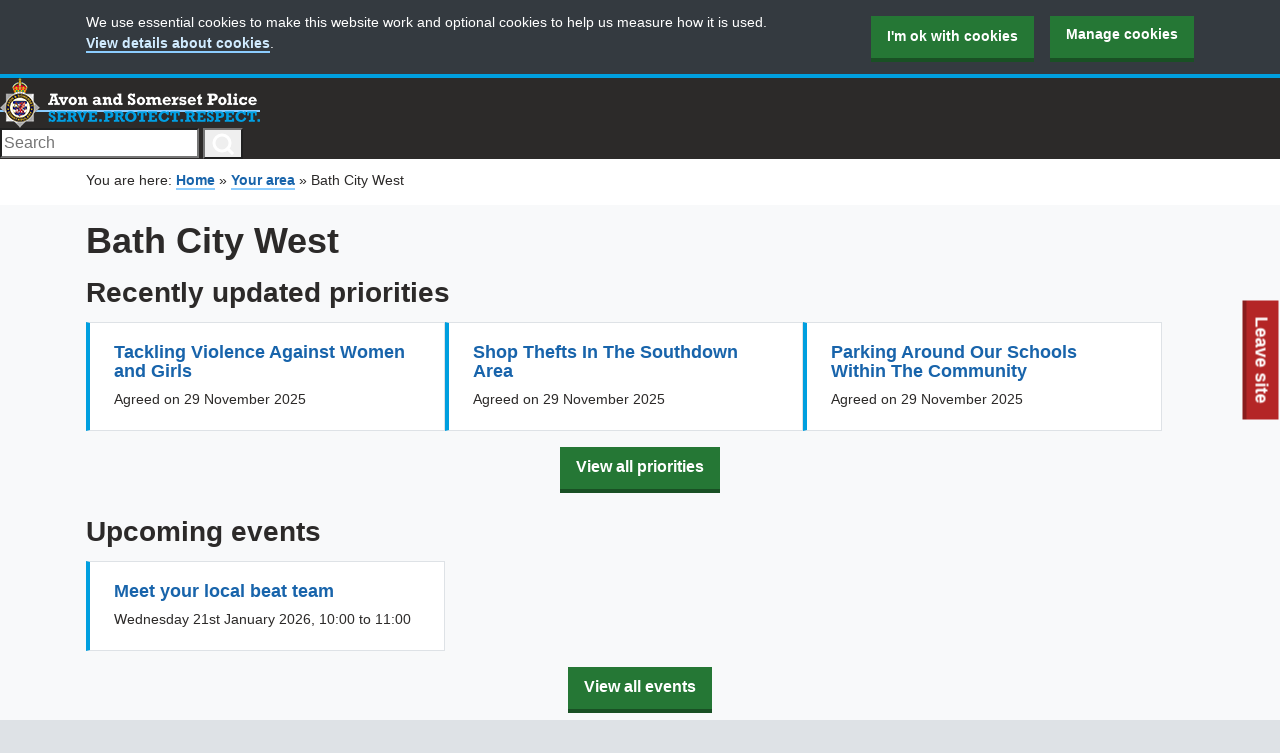

--- FILE ---
content_type: text/html; charset=UTF-8
request_url: https://www.avonandsomerset.police.uk/your-area/bath-city-west/
body_size: 10490
content:

<!DOCTYPE html>
<html lang="en-GB">
  <head>
    <meta charset="utf-8">
    <meta name="viewport" content="width=device-width, initial-scale=1.0">
    <title>Bath City West | Avon and Somerset Police</title>

<!-- The SEO Framework by Sybre Waaijer -->
<link rel="canonical" href="https://www.avonandsomerset.police.uk/your-area/bath-city-west/" />
<meta name="description" content="View officer details, policing priorities and events for this area. You can also contact the Neighbourhood Policing Team who patrol the area." />
<meta property="og:type" content="website" />
<meta property="og:locale" content="en_GB" />
<meta property="og:site_name" content="Avon and Somerset Police" />
<meta property="og:title" content="Bath City West | Avon and Somerset Police" />
<meta property="og:description" content="View officer details, policing priorities and events for this area. You can also contact the Neighbourhood Policing Team who patrol the area." />
<meta property="og:url" content="https://www.avonandsomerset.police.uk/your-area/bath-city-west/" />
<meta property="og:image" content="https://cdn.policedigital.services/frontend/96/img/asp-opengraph-image.jpg" />
<meta name="twitter:card" content="summary_large_image" />
<meta name="twitter:title" content="Bath City West | Avon and Somerset Police" />
<meta name="twitter:description" content="View officer details, policing priorities and events for this area. You can also contact the Neighbourhood Policing Team who patrol the area." />
<meta name="twitter:image" content="https://cdn.policedigital.services/frontend/96/img/asp-opengraph-image.jpg" />
<script type="application/ld+json">{"@context":"https://schema.org","@graph":[{"@type":"WebSite","@id":"https://www.avonandsomerset.police.uk/#/schema/WebSite","url":"https://www.avonandsomerset.police.uk/","name":"Avon and Somerset Police","description":"Serve. Protect. Respect.","inLanguage":"en-GB","potentialAction":{"@type":"SearchAction","target":{"@type":"EntryPoint","urlTemplate":"https://www.avonandsomerset.police.uk/search/{search_term_string}/"},"query-input":"required name=search_term_string"},"publisher":{"@type":"Organization","@id":"https://www.avonandsomerset.police.uk/#/schema/Organization","name":"Avon and Somerset Police","url":"https://www.avonandsomerset.police.uk/"}},{"@type":"WebPage","@id":"https://www.avonandsomerset.police.uk/your-area/bath-city-west/","url":"https://www.avonandsomerset.police.uk/your-area/bath-city-west/","name":"Bath City West | Avon and Somerset Police","description":"View officer details, policing priorities and events for this area. You can also contact the Neighbourhood Policing Team who patrol the area.","inLanguage":"en-GB","isPartOf":{"@id":"https://www.avonandsomerset.police.uk/#/schema/WebSite"},"breadcrumb":{"@type":"BreadcrumbList","@id":"https://www.avonandsomerset.police.uk/#/schema/BreadcrumbList","itemListElement":[{"@type":"ListItem","position":1,"item":"https://www.avonandsomerset.police.uk/","name":"Avon and Somerset Police"},{"@type":"ListItem","position":2,"item":"https://www.avonandsomerset.police.uk/your-area/","name":"Your area"},{"@type":"ListItem","position":3,"name":"Bath City West"}]},"potentialAction":{"@type":"ReadAction","target":"https://www.avonandsomerset.police.uk/your-area/bath-city-west/"}}]}</script>
<!-- / The SEO Framework by Sybre Waaijer | 2.86ms meta | 0.23ms boot -->

<link rel='dns-prefetch' href='//cdn.policedigital.services' />
<link rel='dns-prefetch' href='//cdn.aspolice.net' />
<link rel="alternate" type="application/rss+xml" title="Avon and Somerset Police &raquo; Feed" href="https://www.avonandsomerset.police.uk/feed/" />
<style id='wp-img-auto-sizes-contain-inline-css' type='text/css'>
img:is([sizes=auto i],[sizes^="auto," i]){contain-intrinsic-size:3000px 1500px}
/*# sourceURL=wp-img-auto-sizes-contain-inline-css */
</style>
<link rel="stylesheet" href="https://cdn.policedigital.services/frontend/155/css/main.css">
<link rel="stylesheet" href="https://cdn.aspolice.net/tasks/production/301/main.8d9d0c39f72ae4a6c3be.css">
<style id='wp-block-library-inline-css' type='text/css'>
:root{--wp-block-synced-color:#7a00df;--wp-block-synced-color--rgb:122,0,223;--wp-bound-block-color:var(--wp-block-synced-color);--wp-editor-canvas-background:#ddd;--wp-admin-theme-color:#007cba;--wp-admin-theme-color--rgb:0,124,186;--wp-admin-theme-color-darker-10:#006ba1;--wp-admin-theme-color-darker-10--rgb:0,107,160.5;--wp-admin-theme-color-darker-20:#005a87;--wp-admin-theme-color-darker-20--rgb:0,90,135;--wp-admin-border-width-focus:2px}@media (min-resolution:192dpi){:root{--wp-admin-border-width-focus:1.5px}}.wp-element-button{cursor:pointer}:root .has-very-light-gray-background-color{background-color:#eee}:root .has-very-dark-gray-background-color{background-color:#313131}:root .has-very-light-gray-color{color:#eee}:root .has-very-dark-gray-color{color:#313131}:root .has-vivid-green-cyan-to-vivid-cyan-blue-gradient-background{background:linear-gradient(135deg,#00d084,#0693e3)}:root .has-purple-crush-gradient-background{background:linear-gradient(135deg,#34e2e4,#4721fb 50%,#ab1dfe)}:root .has-hazy-dawn-gradient-background{background:linear-gradient(135deg,#faaca8,#dad0ec)}:root .has-subdued-olive-gradient-background{background:linear-gradient(135deg,#fafae1,#67a671)}:root .has-atomic-cream-gradient-background{background:linear-gradient(135deg,#fdd79a,#004a59)}:root .has-nightshade-gradient-background{background:linear-gradient(135deg,#330968,#31cdcf)}:root .has-midnight-gradient-background{background:linear-gradient(135deg,#020381,#2874fc)}:root{--wp--preset--font-size--normal:16px;--wp--preset--font-size--huge:42px}.has-regular-font-size{font-size:1em}.has-larger-font-size{font-size:2.625em}.has-normal-font-size{font-size:var(--wp--preset--font-size--normal)}.has-huge-font-size{font-size:var(--wp--preset--font-size--huge)}.has-text-align-center{text-align:center}.has-text-align-left{text-align:left}.has-text-align-right{text-align:right}.has-fit-text{white-space:nowrap!important}#end-resizable-editor-section{display:none}.aligncenter{clear:both}.items-justified-left{justify-content:flex-start}.items-justified-center{justify-content:center}.items-justified-right{justify-content:flex-end}.items-justified-space-between{justify-content:space-between}.screen-reader-text{border:0;clip-path:inset(50%);height:1px;margin:-1px;overflow:hidden;padding:0;position:absolute;width:1px;word-wrap:normal!important}.screen-reader-text:focus{background-color:#ddd;clip-path:none;color:#444;display:block;font-size:1em;height:auto;left:5px;line-height:normal;padding:15px 23px 14px;text-decoration:none;top:5px;width:auto;z-index:100000}html :where(.has-border-color){border-style:solid}html :where([style*=border-top-color]){border-top-style:solid}html :where([style*=border-right-color]){border-right-style:solid}html :where([style*=border-bottom-color]){border-bottom-style:solid}html :where([style*=border-left-color]){border-left-style:solid}html :where([style*=border-width]){border-style:solid}html :where([style*=border-top-width]){border-top-style:solid}html :where([style*=border-right-width]){border-right-style:solid}html :where([style*=border-bottom-width]){border-bottom-style:solid}html :where([style*=border-left-width]){border-left-style:solid}html :where(img[class*=wp-image-]){height:auto;max-width:100%}:where(figure){margin:0 0 1em}html :where(.is-position-sticky){--wp-admin--admin-bar--position-offset:var(--wp-admin--admin-bar--height,0px)}@media screen and (max-width:600px){html :where(.is-position-sticky){--wp-admin--admin-bar--position-offset:0px}}

/*# sourceURL=wp-block-library-inline-css */
</style><style id='global-styles-inline-css' type='text/css'>
:root{--wp--preset--aspect-ratio--square: 1;--wp--preset--aspect-ratio--4-3: 4/3;--wp--preset--aspect-ratio--3-4: 3/4;--wp--preset--aspect-ratio--3-2: 3/2;--wp--preset--aspect-ratio--2-3: 2/3;--wp--preset--aspect-ratio--16-9: 16/9;--wp--preset--aspect-ratio--9-16: 9/16;--wp--preset--gradient--vivid-cyan-blue-to-vivid-purple: linear-gradient(135deg,rgb(6,147,227) 0%,rgb(155,81,224) 100%);--wp--preset--gradient--light-green-cyan-to-vivid-green-cyan: linear-gradient(135deg,rgb(122,220,180) 0%,rgb(0,208,130) 100%);--wp--preset--gradient--luminous-vivid-amber-to-luminous-vivid-orange: linear-gradient(135deg,rgb(252,185,0) 0%,rgb(255,105,0) 100%);--wp--preset--gradient--luminous-vivid-orange-to-vivid-red: linear-gradient(135deg,rgb(255,105,0) 0%,rgb(207,46,46) 100%);--wp--preset--gradient--very-light-gray-to-cyan-bluish-gray: linear-gradient(135deg,rgb(238,238,238) 0%,rgb(169,184,195) 100%);--wp--preset--gradient--cool-to-warm-spectrum: linear-gradient(135deg,rgb(74,234,220) 0%,rgb(151,120,209) 20%,rgb(207,42,186) 40%,rgb(238,44,130) 60%,rgb(251,105,98) 80%,rgb(254,248,76) 100%);--wp--preset--gradient--blush-light-purple: linear-gradient(135deg,rgb(255,206,236) 0%,rgb(152,150,240) 100%);--wp--preset--gradient--blush-bordeaux: linear-gradient(135deg,rgb(254,205,165) 0%,rgb(254,45,45) 50%,rgb(107,0,62) 100%);--wp--preset--gradient--luminous-dusk: linear-gradient(135deg,rgb(255,203,112) 0%,rgb(199,81,192) 50%,rgb(65,88,208) 100%);--wp--preset--gradient--pale-ocean: linear-gradient(135deg,rgb(255,245,203) 0%,rgb(182,227,212) 50%,rgb(51,167,181) 100%);--wp--preset--gradient--electric-grass: linear-gradient(135deg,rgb(202,248,128) 0%,rgb(113,206,126) 100%);--wp--preset--gradient--midnight: linear-gradient(135deg,rgb(2,3,129) 0%,rgb(40,116,252) 100%);--wp--preset--font-size--small: 13px;--wp--preset--font-size--medium: 20px;--wp--preset--font-size--large: 36px;--wp--preset--font-size--x-large: 42px;--wp--preset--spacing--20: 0.44rem;--wp--preset--spacing--30: 0.67rem;--wp--preset--spacing--40: 1rem;--wp--preset--spacing--50: 1.5rem;--wp--preset--spacing--60: 2.25rem;--wp--preset--spacing--70: 3.38rem;--wp--preset--spacing--80: 5.06rem;--wp--preset--shadow--natural: 6px 6px 9px rgba(0, 0, 0, 0.2);--wp--preset--shadow--deep: 12px 12px 50px rgba(0, 0, 0, 0.4);--wp--preset--shadow--sharp: 6px 6px 0px rgba(0, 0, 0, 0.2);--wp--preset--shadow--outlined: 6px 6px 0px -3px rgb(255, 255, 255), 6px 6px rgb(0, 0, 0);--wp--preset--shadow--crisp: 6px 6px 0px rgb(0, 0, 0);}:where(.is-layout-flex){gap: 0.5em;}:where(.is-layout-grid){gap: 0.5em;}body .is-layout-flex{display: flex;}.is-layout-flex{flex-wrap: wrap;align-items: center;}.is-layout-flex > :is(*, div){margin: 0;}body .is-layout-grid{display: grid;}.is-layout-grid > :is(*, div){margin: 0;}:where(.wp-block-columns.is-layout-flex){gap: 2em;}:where(.wp-block-columns.is-layout-grid){gap: 2em;}:where(.wp-block-post-template.is-layout-flex){gap: 1.25em;}:where(.wp-block-post-template.is-layout-grid){gap: 1.25em;}.has-vivid-cyan-blue-to-vivid-purple-gradient-background{background: var(--wp--preset--gradient--vivid-cyan-blue-to-vivid-purple) !important;}.has-light-green-cyan-to-vivid-green-cyan-gradient-background{background: var(--wp--preset--gradient--light-green-cyan-to-vivid-green-cyan) !important;}.has-luminous-vivid-amber-to-luminous-vivid-orange-gradient-background{background: var(--wp--preset--gradient--luminous-vivid-amber-to-luminous-vivid-orange) !important;}.has-luminous-vivid-orange-to-vivid-red-gradient-background{background: var(--wp--preset--gradient--luminous-vivid-orange-to-vivid-red) !important;}.has-very-light-gray-to-cyan-bluish-gray-gradient-background{background: var(--wp--preset--gradient--very-light-gray-to-cyan-bluish-gray) !important;}.has-cool-to-warm-spectrum-gradient-background{background: var(--wp--preset--gradient--cool-to-warm-spectrum) !important;}.has-blush-light-purple-gradient-background{background: var(--wp--preset--gradient--blush-light-purple) !important;}.has-blush-bordeaux-gradient-background{background: var(--wp--preset--gradient--blush-bordeaux) !important;}.has-luminous-dusk-gradient-background{background: var(--wp--preset--gradient--luminous-dusk) !important;}.has-pale-ocean-gradient-background{background: var(--wp--preset--gradient--pale-ocean) !important;}.has-electric-grass-gradient-background{background: var(--wp--preset--gradient--electric-grass) !important;}.has-midnight-gradient-background{background: var(--wp--preset--gradient--midnight) !important;}.has-small-font-size{font-size: var(--wp--preset--font-size--small) !important;}.has-medium-font-size{font-size: var(--wp--preset--font-size--medium) !important;}.has-large-font-size{font-size: var(--wp--preset--font-size--large) !important;}.has-x-large-font-size{font-size: var(--wp--preset--font-size--x-large) !important;}
/*# sourceURL=global-styles-inline-css */
</style>

<style id='classic-theme-styles-inline-css' type='text/css'>
/*! This file is auto-generated */
.wp-block-button__link{color:#fff;background-color:#32373c;border-radius:9999px;box-shadow:none;text-decoration:none;padding:calc(.667em + 2px) calc(1.333em + 2px);font-size:1.125em}.wp-block-file__button{background:#32373c;color:#fff;text-decoration:none}
/*# sourceURL=/wp-includes/css/classic-themes.min.css */
</style>
<link rel="stylesheet" media="print" href="https://cdn.aspolice.net/tasks/production/301/print.7e2bb1db7b23dd89d7c4.css">
    
    <link rel="icon" type="image/png" sizes="32x32" href="https://cdn.policedigital.services/frontend/ico/favicon-32x32.png">
    <link rel="icon" type="image/png" sizes="16x16" href="https://cdn.policedigital.services/frontend/ico/favicon-16x16.png">
    <link rel="shortcut icon" href="https://cdn.policedigital.services/frontend/ico/favicon.ico">
  </head>

  <body class="wp-singular page-template page-template-page-beat page-template-page-beat-php page page-id-23201 page-parent page-child parent-pageid-20098 wp-theme-avsompol bath-city-west no-js" data-google-analytics="G-1QPXCCP0QV">

    <script>
      //<![CDATA[
        document.body.classList.contains("js-enabled") || document.body.classList.add("js-enabled");
        document.body.classList.contains("no-js") && document.body.classList.remove("no-js");
      //]]>
    </script>

          <a class="asp-leave-site" href="https://www.google.co.uk" data-keys="Escape,Esc">
  <span class="sr-only" style="display:none">To quickly exit this site, press the Escape key or use this </span>
  Leave site
</a>
        <a class="asp-skip-link" href="#main">Skip to content</a>

    
    <header class="asp-header">
  <div class="asp-header__container--top">
    <div class="asp-header__inner asp-header__inner-top">
      <div class="asp-header-brand">
        <a href="https://www.avonandsomerset.police.uk" class="asp-header-brand__link" data-separator="false">
          <img class="asp-header__app-logo" srcset="https://cdn.policedigital.services/frontend/155/img/crest.png 1x, https://cdn.policedigital.services/frontend/155/img/crest-2x.png 2x" src="https://cdn.policedigital.services/frontend/155/img/crest.png" width="260" height="50" alt="Avon and Somerset Police">
        </a>
      </div>
      <form role="search" method="get" id="searchform" class="search__form" action="https://www.avonandsomerset.police.uk">
  <label class="sr-only" for="s">Search</label>
  <input required="required" class="search__input" type="text" value="" name="s" id="s" placeholder="Search">
  <button class="search__button" type="submit">
    <span class="sr-only">Search</span>
    <svg class="search__icon" fill="none" height="24" stroke-linecap="square" stroke-linejoin="arcs" stroke-width="3" stroke="#fff" viewbox="0 0 24 24" width="24" xmlns="http://www.w3.org/2000/svg">
      <circle cx="11" cy="11" r="8"></circle>
      <line x1="21" x2="16.65" y1="21" y2="16.65"></line>
    </svg>
  </button>
</form>
    </div>
  </div>
</header>

    <main class="asp-main" id="main">
      
                <div class="asp-breadcrumbs">
    <div class="asp-container">
      <span class="asp-breadcrumb__intro">You are here: </span><span property="itemListElement" typeof="ListItem"><a property="item" typeof="WebPage" href="https://www.avonandsomerset.police.uk" class="home"><span property="name">Home</span></a><meta property="position" content="1"></span> » <span property="itemListElement" typeof="ListItem"><a property="item" typeof="WebPage" href="https://www.avonandsomerset.police.uk/your-area/" class="post post-page" ><span property="name">Your area</span></a><meta property="position" content="2"></span> » <span class="post post-page current-item">Bath City West</span>
    </div>
  </div>
      
      <div class="asp-container">
  <article>
    <h1>Bath City West</h1>
    
    
<section class="beat-priority-list">
        <h2>Recently updated priorities</h2>
  
                              
                                        
                                        
                    
      <ul class="asp-grid">
    <li class="asp-grid__item asp-grid__item--medium-one-half asp-grid__item--large-one-third asp-signage">
    <h2 class="asp-signage__title">
      <a class="asp-signage__link" href="https://www.avonandsomerset.police.uk/your-area/bath-city-west/priorities/tackling-violence-against-women-and-girls/">Tackling Violence Against Women and Girls</a>
    </h2>
        <p class="asp-signage__content">Agreed on 29 November 2025</p>
      </li>
    <li class="asp-grid__item asp-grid__item--medium-one-half asp-grid__item--large-one-third asp-signage">
    <h2 class="asp-signage__title">
      <a class="asp-signage__link" href="https://www.avonandsomerset.police.uk/your-area/bath-city-west/priorities/shop-thefts-in-the-southdown-area/">Shop Thefts In The Southdown Area</a>
    </h2>
        <p class="asp-signage__content">Agreed on 29 November 2025</p>
      </li>
    <li class="asp-grid__item asp-grid__item--medium-one-half asp-grid__item--large-one-third asp-signage">
    <h2 class="asp-signage__title">
      <a class="asp-signage__link" href="https://www.avonandsomerset.police.uk/your-area/bath-city-west/priorities/parking-around-our-schools-within-the-community/">Parking Around Our Schools Within The Community</a>
    </h2>
        <p class="asp-signage__content">Agreed on 29 November 2025</p>
      </li>
  </ul>

        <div class="asp-button-container--center">
      

<a class="asp-button asp-button--start" href="https://www.avonandsomerset.police.uk/your-area/bath-city-west/priorities/">View all priorities</a>

    </div>
      </section>
    <section class="beat-event-list">
  <h2>Upcoming events</h2>

              
    <ul class="asp-grid">
    <li class="asp-grid__item asp-grid__item--medium-one-half asp-grid__item--large-one-third asp-signage">
    <h2 class="asp-signage__title">
      <a class="asp-signage__link" href="https://www.avonandsomerset.police.uk/your-area/bath-city-west/events/event-details/166605/16284/">Meet your local beat team</a>
    </h2>
        <p class="asp-signage__content">Wednesday 21st January 2026, 10:00 to 11:00</p>
      </li>
  </ul>

  <div class="asp-button-container--center">
    

<a class="asp-button asp-button--start" href="https://www.avonandsomerset.police.uk/your-area/bath-city-west/events/">View all events</a>

  </div>
</section>
    <section class="beat-team">
  <h2>Team members</h2>
  <ul class="asp-grid">
      <li class="asp-grid__item asp-grid__item--medium-one-half beat-team__member">
      <figure class="beat-team__figure" itemscope itemtype="http://schema.org/Person">
        <div class="beat-team__members-image">
          <div class="asp-skeleton asp-skeleton--image-square">
                        <picture>
              <source srcset="https://media.aspolice.net/uploads/production/20251125102639/Dudley-Bond-3668.jpg.webp" type="image/webp">
              <source srcset="https://media.aspolice.net/uploads/production/20251125102639/Dudley-Bond-3668.jpg" type="image/jpeg">
              <img loading="lazy" itemprop="image" onerror='this.onerror = null; this.src="https://cdn.aspolice.net/tasks/production/301/img/officer-profile.jpg"' src="https://media.aspolice.net/uploads/production/20251125102639/Dudley-Bond-3668.jpg" alt="Portrait of Dudley Bond">
            </picture>
                      </div>
        </div>
        <figcaption>
          <h3 class="beat-team__figcaption-heading"><span itemprop="givenName">Dudley</span> <span itemprop="familyName">Bond</span></h3>
          <p itemprop="jobTitle"><strong>Neighbourhood Inspector</strong></p>
                  </figcaption>
      </figure>
    </li>
      <li class="asp-grid__item asp-grid__item--medium-one-half beat-team__member">
      <figure class="beat-team__figure" itemscope itemtype="http://schema.org/Person">
        <div class="beat-team__members-image">
          <div class="asp-skeleton asp-skeleton--image-square">
                        <picture>
              <source srcset="https://media.aspolice.net/uploads/production/20230224101734/Kieran-Cox-1840-150x150.jpg.webp" type="image/webp">
              <source srcset="https://media.aspolice.net/uploads/production/20230224101734/Kieran-Cox-1840-150x150.jpg" type="image/jpeg">
              <img loading="lazy" itemprop="image" onerror='this.onerror = null; this.src="https://cdn.aspolice.net/tasks/production/301/img/officer-profile.jpg"' src="https://media.aspolice.net/uploads/production/20230224101734/Kieran-Cox-1840-150x150.jpg" alt="Portrait of Kieran Cox">
            </picture>
                      </div>
        </div>
        <figcaption>
          <h3 class="beat-team__figcaption-heading"><span itemprop="givenName">Kieran</span> <span itemprop="familyName">Cox</span></h3>
          <p itemprop="jobTitle"><strong>Neighbourhood Sergeant</strong></p>
                  </figcaption>
      </figure>
    </li>
      <li class="asp-grid__item asp-grid__item--medium-one-half beat-team__member">
      <figure class="beat-team__figure" itemscope itemtype="http://schema.org/Person">
        <div class="beat-team__members-image">
          <div class="asp-skeleton asp-skeleton--image-square">
                        <picture>
              <source srcset="https://media.aspolice.net/uploads/production/20230809101126/PC-350-Poppy-Coles.jpg.webp" type="image/webp">
              <source srcset="https://media.aspolice.net/uploads/production/20230809101126/PC-350-Poppy-Coles.jpg" type="image/jpeg">
              <img loading="lazy" itemprop="image" onerror='this.onerror = null; this.src="https://cdn.aspolice.net/tasks/production/301/img/officer-profile.jpg"' src="https://media.aspolice.net/uploads/production/20230809101126/PC-350-Poppy-Coles.jpg" alt="Portrait of Poppy Coles">
            </picture>
                      </div>
        </div>
        <figcaption>
          <h3 class="beat-team__figcaption-heading"><span itemprop="givenName">Poppy</span> <span itemprop="familyName">Coles</span></h3>
          <p itemprop="jobTitle"><strong>Neighbourhood Constable</strong></p>
                      <p class="schools"><strong>School Link Officer for:</strong><br> Hayesfield Secondary</p>
                  </figcaption>
      </figure>
    </li>
      <li class="asp-grid__item asp-grid__item--medium-one-half beat-team__member">
      <figure class="beat-team__figure" itemscope itemtype="http://schema.org/Person">
        <div class="beat-team__members-image">
          <div class="asp-skeleton asp-skeleton--image-square">
                        <picture>
              <source srcset="https://media.aspolice.net/uploads/production/20210726111838/Samantha-Derrick-7887-1-150x150.jpg.webp" type="image/webp">
              <source srcset="https://media.aspolice.net/uploads/production/20210726111838/Samantha-Derrick-7887-1-150x150.jpg" type="image/jpeg">
              <img loading="lazy" itemprop="image" onerror='this.onerror = null; this.src="https://cdn.aspolice.net/tasks/production/301/img/officer-profile.jpg"' src="https://media.aspolice.net/uploads/production/20210726111838/Samantha-Derrick-7887-1-150x150.jpg" alt="Portrait of Samantha Derrick">
            </picture>
                      </div>
        </div>
        <figcaption>
          <h3 class="beat-team__figcaption-heading"><span itemprop="givenName">Samantha</span> <span itemprop="familyName">Derrick</span></h3>
          <p itemprop="jobTitle"><strong>PCSO Supervisor</strong></p>
                  </figcaption>
      </figure>
    </li>
      <li class="asp-grid__item asp-grid__item--medium-one-half beat-team__member">
      <figure class="beat-team__figure" itemscope itemtype="http://schema.org/Person">
        <div class="beat-team__members-image">
          <div class="asp-skeleton asp-skeleton--image-square">
                        <picture>
              <source srcset="https://media.aspolice.net/uploads/production/20200218140711/Jessica-Stewart-6120-150x150.jpg.webp" type="image/webp">
              <source srcset="https://media.aspolice.net/uploads/production/20200218140711/Jessica-Stewart-6120-150x150.jpg" type="image/jpeg">
              <img loading="lazy" itemprop="image" onerror='this.onerror = null; this.src="https://cdn.aspolice.net/tasks/production/301/img/officer-profile.jpg"' src="https://media.aspolice.net/uploads/production/20200218140711/Jessica-Stewart-6120-150x150.jpg" alt="Portrait of Jessica Stewart">
            </picture>
                      </div>
        </div>
        <figcaption>
          <h3 class="beat-team__figcaption-heading"><span itemprop="givenName">Jessica</span> <span itemprop="familyName">Stewart</span></h3>
          <p itemprop="jobTitle"><strong>PCSO</strong></p>
                      <p class="schools"><strong>School Link Officer for:</strong><br> Moorlands Primary, St Michael's Primary</p>
                  </figcaption>
      </figure>
    </li>
      <li class="asp-grid__item asp-grid__item--medium-one-half beat-team__member">
      <figure class="beat-team__figure" itemscope itemtype="http://schema.org/Person">
        <div class="beat-team__members-image">
          <div class="asp-skeleton asp-skeleton--image-square">
                        <picture>
              <source srcset="https://media.aspolice.net/uploads/production/20201224103638/gary-williams-6077-1-150x150.jpg.webp" type="image/webp">
              <source srcset="https://media.aspolice.net/uploads/production/20201224103638/gary-williams-6077-1-150x150.jpg" type="image/jpeg">
              <img loading="lazy" itemprop="image" onerror='this.onerror = null; this.src="https://cdn.aspolice.net/tasks/production/301/img/officer-profile.jpg"' src="https://media.aspolice.net/uploads/production/20201224103638/gary-williams-6077-1-150x150.jpg" alt="Portrait of Gary Williams">
            </picture>
                      </div>
        </div>
        <figcaption>
          <h3 class="beat-team__figcaption-heading"><span itemprop="givenName">Gary</span> <span itemprop="familyName">Williams</span></h3>
          <p itemprop="jobTitle"><strong>PCSO</strong></p>
                  </figcaption>
      </figure>
    </li>
    </ul>
</section>

    <div class="asp-grid asp-grid--margin-0">
      <div class="asp-grid__item asp-grid__item--medium-two-thirds">
        <section class="beat-npt-contact-form" id="contact-the-team">
  <h2>Contact your local Neighbourhood Policing Team</h2>
  <p>Your local policing team is here to support you with the issues that matter most in your community.</p>
  <p>Use our online form to get in touch with the team best placed to help. If your enquiry is passed to a Neighbourhood Policing Team, they will respond within 72 hours.</p>
  <a href="/your-area/contact-your-neighbourhood-policing-team-form/#/?NPT=CS221" class="asp-button">Contact the team</a>
</section>



                  <hr class="asp-hr">
          <section class="widget--facebook">
  <h2 class="facebook__heading">Latest posts</h2>
  <div class="social-media">
    <div id="fb-root"></div>
    <div class="fb-page" data-href="https://www.facebook.com/aspbathnes" data-show-posts="true" data-width="526" data-height="387" data-small-header="true" data-adapt-container-width="true" data-hide-cover="true" data-show-facepile="false"><blockquote cite="https://www.facebook.com/aspbathnes" class="fb-xfbml-parse-ignore"><a href="https://www.facebook.com/aspbathnes">Posts by aspbathnes</a></blockquote></div>
      </div>
</section>
        
        <hr class="asp-hr">
        
<section id="local-information">
  <h2>Local information</h2>

  
  

    <ul class="asp-grid">
    <li class="asp-grid__item asp-signage">
    <h2 class="asp-signage__title">
      <a class="asp-signage__link" href="/apply/neighbourhood-watch-scheme/">Neighbourhood Watch</a>
    </h2>
      </li>
    <li class="asp-grid__item asp-signage">
    <h2 class="asp-signage__title">
      <a class="asp-signage__link" href="/contact/police-stations/">Police Stations</a>
    </h2>
      </li>
    <li class="asp-grid__item asp-signage">
    <h2 class="asp-signage__title">
      <a class="asp-signage__link" href="/report/streetsafe/">StreetSafe - report feeling unsafe</a>
    </h2>
      </li>
  </ul>
</section>

                  <hr class="asp-hr">
          
<section class="beat-stats widget--stats" id="beat-stats">
	<h2>Monthly crime statistics</h2>
	<p class="beat-stats__error-message">It can take up to 30 days for the previous month's statistics to be available.</p>
	<div id="beatCrimeStatResponse" class="beat_crime_stat_response" data-beatcode="CS221">
		<noscript>
			<p>JavaScript must be enabled to show crime statistics.</p>
		</noscript>

		<p class="beat-stats__fetch-message" style="display:none">Fetching crime stats</p>
		<div class="asp-pagination beat-stats__pagination" style="display:none">
			<ul class="asp-pagination__list">
				<li class="asp-pagination__item">
					

<button class="link beat-stats__button beat-stats__button--prev" type="button" data-action="-1">
            <span class="sr-only">Fetch the statistics for the
						</span>
						Previous month</button>

				</li>
				<li class="asp-pagination__item asp-pagination__item--next">
          

<button class="link beat-stats__button beat-stats__button--next" type="button" data-action="+1">
            <span class="sr-only">Fetch the statistics for the
						</span>
						Next month</button>

				</li>
			</ul>
		</div>
	</div>
</section>
              </div>
    </div>
  </article>

  <div class="asp-grid">
    <div class="asp-grid__item asp-grid__item--medium-two-thirds">
      <hr class="asp-hr">
<p>Was this page useful? <a href="/forms/fos?pageUrl=https%3A%2F%2Fwww.avonandsomerset.police.uk%2Fyour-area%2Fbath-city-west%2F&pageTitle=Bath%20City%20West">Tell us about your experience</a>.</p>
  </div>
</div>

          </main>

    <footer class="asp-footer">
  <div class="asp-container">
    <div class="footer__content">
      <div class="asp-footer__lists">
        <ul class="asp-footer__list">
                      <li class="asp-footer__item">
              <a class="asp-footer__link" href="https://www.avonandsomerset.police.uk/about/">About us</a>
            </li>
                      <li class="asp-footer__item">
              <a class="asp-footer__link" href="/about/freedom-of-information/">Freedom of Information</a>
            </li>
                      <li class="asp-footer__item">
              <a class="asp-footer__link" href="/apply/jobs-and-volunteering/">Jobs and volunteering</a>
            </li>
                      <li class="asp-footer__item">
              <a class="asp-footer__link" href="https://www.avonandsomerset.police.uk/crime-prevention-advice/">Crime prevention advice</a>
            </li>
                  </ul>

        <ul class="asp-footer__list">
                      <li class="asp-footer__item">
              <a class="asp-footer__link" href="https://www.avonandsomerset.police.uk/help/accessibility/">Accessibility statement</a>
            </li>
                      <li class="asp-footer__item">
              <a class="asp-footer__link" href="https://www.avonandsomerset.police.uk/help/privacy/cookie-settings/">Manage cookies</a>
            </li>
                      <li class="asp-footer__item">
              <a class="asp-footer__link" href="https://www.avonandsomerset.police.uk/help/privacy/">Privacy</a>
            </li>
                      <li class="asp-footer__item">
              <a class="asp-footer__link" href="https://www.avonandsomerset.police.uk/help/terms-and-conditions/">Terms and conditions</a>
            </li>
                      <li class="asp-footer__item">
              <a class="asp-footer__link" href="https://www.askthe.police.uk">Ask the Police</a>
            </li>
                  </ul>
      </div>

      <div class="footer__connect">
        <ul class="asp-list--plain asp-grid">
                                                          <li class="connect__item">
              <a class="connect__link connect__link--footer connect__link--facebook" href="https://www.facebook.com/avonandsomersetpolice">
                <span class="sr-only">Facebook</span>
                <svg xmlns="http://www.w3.org/2000/svg" height="24" width="24" viewBox="0 0 512 512"><path d="M211.9 197.4h-36.7v59.9h36.7V433.1h70.5V256.5h49.2l5.2-59.1h-54.4c0 0 0-22.1 0-33.7 0-13.9 2.8-19.5 16.3-19.5 10.9 0 38.2 0 38.2 0V82.9c0 0-40.2 0-48.8 0 -52.5 0-76.1 23.1-76.1 67.3C211.9 188.8 211.9 197.4 211.9 197.4z"/></svg>
              </a>
            </li>
                                                                                                  <li class="connect__item">
              <a class="connect__link connect__link--footer connect__link--x-twitter" href="https://twitter.com/aspolice">
                <span class="sr-only">X (Twitter)</span>
                <svg xmlns="http://www.w3.org/2000/svg" height="24" width="24" viewBox="0 0 1260 1260"><path d="M735.3,535.8L1182,16.5h-105.9L688.2,467.4L378.4,16.5H21.1l468.5,681.8L21.1,1242.9H127l409.6-476.2l327.2,476.2h357.3 L735.3,535.8L735.3,535.8z M590.3,704.3l-47.5-67.9L165.1,96.2h162.6l304.8,436l47.5,67.9l396.2,566.7H913.6L590.3,704.3 L590.3,704.3z"/></svg>              </a>
            </li>
                                                          <li class="connect__item">
              <a class="connect__link connect__link--footer connect__link--instagram" href="https://www.instagram.com/aspolice">
                <span class="sr-only">Instagram</span>
                <svg xmlns="http://www.w3.org/2000/svg" height="24" width="24" viewBox="0 0 512 512"><path d="M256 109.3c47.8 0 53.4 0.2 72.3 1 17.4 0.8 26.9 3.7 33.2 6.2 8.4 3.2 14.3 7.1 20.6 13.4 6.3 6.3 10.1 12.2 13.4 20.6 2.5 6.3 5.4 15.8 6.2 33.2 0.9 18.9 1 24.5 1 72.3s-0.2 53.4-1 72.3c-0.8 17.4-3.7 26.9-6.2 33.2 -3.2 8.4-7.1 14.3-13.4 20.6 -6.3 6.3-12.2 10.1-20.6 13.4 -6.3 2.5-15.8 5.4-33.2 6.2 -18.9 0.9-24.5 1-72.3 1s-53.4-0.2-72.3-1c-17.4-0.8-26.9-3.7-33.2-6.2 -8.4-3.2-14.3-7.1-20.6-13.4 -6.3-6.3-10.1-12.2-13.4-20.6 -2.5-6.3-5.4-15.8-6.2-33.2 -0.9-18.9-1-24.5-1-72.3s0.2-53.4 1-72.3c0.8-17.4 3.7-26.9 6.2-33.2 3.2-8.4 7.1-14.3 13.4-20.6 6.3-6.3 12.2-10.1 20.6-13.4 6.3-2.5 15.8-5.4 33.2-6.2C202.6 109.5 208.2 109.3 256 109.3M256 77.1c-48.6 0-54.7 0.2-73.8 1.1 -19 0.9-32.1 3.9-43.4 8.3 -11.8 4.6-21.7 10.7-31.7 20.6 -9.9 9.9-16.1 19.9-20.6 31.7 -4.4 11.4-7.4 24.4-8.3 43.4 -0.9 19.1-1.1 25.2-1.1 73.8 0 48.6 0.2 54.7 1.1 73.8 0.9 19 3.9 32.1 8.3 43.4 4.6 11.8 10.7 21.7 20.6 31.7 9.9 9.9 19.9 16.1 31.7 20.6 11.4 4.4 24.4 7.4 43.4 8.3 19.1 0.9 25.2 1.1 73.8 1.1s54.7-0.2 73.8-1.1c19-0.9 32.1-3.9 43.4-8.3 11.8-4.6 21.7-10.7 31.7-20.6 9.9-9.9 16.1-19.9 20.6-31.7 4.4-11.4 7.4-24.4 8.3-43.4 0.9-19.1 1.1-25.2 1.1-73.8s-0.2-54.7-1.1-73.8c-0.9-19-3.9-32.1-8.3-43.4 -4.6-11.8-10.7-21.7-20.6-31.7 -9.9-9.9-19.9-16.1-31.7-20.6 -11.4-4.4-24.4-7.4-43.4-8.3C310.7 77.3 304.6 77.1 256 77.1L256 77.1z"/><path d="M256 164.1c-50.7 0-91.9 41.1-91.9 91.9s41.1 91.9 91.9 91.9 91.9-41.1 91.9-91.9S306.7 164.1 256 164.1zM256 315.6c-32.9 0-59.6-26.7-59.6-59.6s26.7-59.6 59.6-59.6 59.6 26.7 59.6 59.6S288.9 315.6 256 315.6z"/><circle cx="351.5" cy="160.5" r="21.5"/></svg>
              </a>
            </li>
                                                          <li class="connect__item">
              <a class="connect__link connect__link--footer connect__link--tiktok" href="https://www.tiktok.com/@aspolice">
                <span class="sr-only">TikTok</span>
                <svg xmlns="http://www.w3.org/2000/svg" xmlns:xlink="http://www.w3.org/1999/xlink" xml:space="preserve" viewBox="0 0 24 24" height="24" width="24"><path d="M15.9,6.2c-0.6-0.7-1-1.6-1-2.6h-0.8C14.3,4.7,15,5.7,15.9,6.2z"/><path d="M8.7,11.9c-1.3,0-2.4,1.1-2.4,2.4c0,0.9,0.5,1.7,1.3,2.1c-0.3-0.4-0.5-0.9-0.5-1.4c0-1.3,1.1-2.4,2.4-2.4 c0.2,0,0.5,0,0.7,0.1V9.8c-0.2,0-0.5-0.1-0.7-0.1c0,0-0.1,0-0.1,0V12C9.2,12,9,11.9,8.7,11.9z"/><path d="M18,7.5v2.2c-1.5,0-2.9-0.5-4-1.3v5.9c0,2.9-2.4,5.3-5.3,5.3c-1.1,0-2.2-0.4-3-1c1,1,2.3,1.7,3.9,1.7c2.9,0,5.3-2.4,5.3-5.3 V9.2c1.1,0.8,2.5,1.3,4,1.3V7.6C18.6,7.6,18.3,7.6,18,7.5z"/><path d="M14,14.3V8.5c1.1,0.8,2.5,1.3,4,1.3V7.5c-0.9-0.2-1.6-0.7-2.2-1.3c-0.9-0.6-1.6-1.5-1.8-2.6H12l0,11.6 c0,1.3-1.1,2.3-2.4,2.3c-0.8,0-1.5-0.4-2-1c-0.8-0.4-1.3-1.2-1.3-2.1c0-1.3,1.1-2.4,2.4-2.4c0.2,0,0.5,0,0.7,0.1V9.8 c-2.9,0.1-5.2,2.4-5.2,5.3c0,1.4,0.5,2.7,1.4,3.6c0.9,0.6,1.9,1,3,1C11.7,19.7,14,17.3,14,14.3z"/></svg>              </a>
            </li>
                                                          <li class="connect__item">
              <a class="connect__link connect__link--footer connect__link--bsl" href="/bsl/">
                <span class="sr-only">BSL</span>
                <svg xmlns="http://www.w3.org/2000/svg" height="24" width="24" viewBox="0 0 500 247.9"><path d="M479.4 149.8c-.2-13.2-6.2-27.8-14.7-41.5-12.3-20-28.4-36.5-45.6-52.2-3-2-6-5-8-9-2-4.6-.3-8.5 3-12 3.8-3 8.7-4 12-.5 30 28.5 61 56.8 72 99.8 13 50.7-30 106.4-80.4 104.3-18.6-.7-35.5-7.8-51.6-16.8-29-16-58.7-31.6-86.3-50.3a77.8 77.8 0 0 1-6.4-4c-5-4.3-6-9.4-2-14.6 4-5 9-5.5 14-2s10 7 15 10c31 18.7 61 38 94.7 52 41.7 17.3 85.3-13.4 85.3-62zM0 146.8c.5-21.6 13-51.2 27.4-80l4.8-10.3c3-6 7.3-9.3 14-6.4s7.7 9 5 15L36 96c-10.5 23.8-18.7 48.3-15 75 3.8 27.4 21.5 43.3 46 53 22 8.7 41.3 1.4 57.3-14 29-28 54.5-59.4 78.7-91.7 1-1 1.6-2.4 2.5-3.6 4-4.8 8.5-7.3 14.3-3.4s6.4 9.6 2.5 15.2a465.6 465.6 0 0 1-32 41c-15.4 17.6-29.6 36-46.2 52.3-25 24.2-53 36.4-87 22-38-16-57-44.4-57-95z" class="cls-1"></path><path d="M119.3 125.3a9.7 9.7 0 0 1-9.3-5c-2.5-4.5-1.3-8.4 1.4-12.3 10-13.6 19.6-27.3 29.4-41l36.7-50.6c5.7-7.8 11-9.5 16.5-5.4s5.4 9.7-.3 17.5l-65.4 91c-2.3 3-4.7 6-9 5.8zM367 131c-3.4.2-6-1.8-8.6-3.6l-92-62.5c-6-5-9.6-9-5.6-16 3-6 9.7-6 16.7-2l92.8 63c5.4 3.5 9 8.3 7.2 14.2-1 4-5.8 6-10.5 6zm25.6-25.7c-3.4 0-6-2-8.6-3.8l-81-60c-6.7-5.2-8.3-11.2-4.5-16.3 4-5.2 9.7-5.4 16.7 0q40.6 29.8 81 59.8c4.8 3.5 8.2 7.6 6 14-1.7 4-5.2 6-9.6 6.3zm-306.3 4.4a10 10 0 0 1-8.7-16l18-27.5C109 46.4 122 26.6 135 6.7c3.8-6 9-8.8 15.2-5s6 10 2.2 16l-57 86c-2.2 3.4-4.8 6-9 6zm46 32c-.4-3.7 2-6.5 4-9.2l59.2-74c5.4-6.8 11-8 16.2-4 5.3 4 5.3 9.7-.2 16.6q-29.8 38-59.7 75c-3.4 4-7.2 7-12.7 5a9.6 9.6 0 0 1-6-9zm221 22c-2 .4-4.2-1-6.4-2.3l-84-50.7c-5.3-3.2-7.5-7.4-5.8-13.2 2-6.5 9.2-8.4 16.5-4 22.3 13.2 44 26.7 66.3 40 6.3 4 12.6 7.5 18.6 11.4 4 2 6 6 4.4 11s-4.6 7-10.4 7z"></path></svg>
              </a>
            </li>
                  </ul>
      </div>
    </div>

    <p>Copyright &copy; 2026 Avon and Somerset Police. All Rights Reserved.</p>

    <hr class="asp-hr">

    <ul class="asp-footer__list">
              <li class="asp-footer__item">
          <a class="asp-footer__link" href="https://www.avonandsomerset.police.uk/contact/other-languages/%d8%a7%d9%84%d8%b9%d8%b1%d8%a8%d9%8a%d8%a9-arabic/" lang="ar">العربية</a>
        </li>
              <li class="asp-footer__item">
          <a class="asp-footer__link" href="https://www.avonandsomerset.police.uk/contact/other-languages/%e0%a6%ac%e0%a6%be%e0%a6%82%e0%a6%b2%e0%a6%be-bengali/" lang="bn">বাংলা</a>
        </li>
              <li class="asp-footer__item">
          <a class="asp-footer__link" href="https://www.avonandsomerset.police.uk/contact/other-languages/%da%a9%d9%88%d8%b1%d8%af%db%8c-kurdish/" lang="ku">کوردی</a>
        </li>
              <li class="asp-footer__item">
          <a class="asp-footer__link" href="https://www.avonandsomerset.police.uk/contact/other-languages/%e5%8d%8e%e8%af%ad-%e8%8f%af%e8%aa%9e-mandarin/" lang="zh">华语/華語</a>
        </li>
              <li class="asp-footer__item">
          <a class="asp-footer__link" href="https://www.avonandsomerset.police.uk/contact/other-languages/polski-polish/" lang="pl">Polski</a>
        </li>
              <li class="asp-footer__item">
          <a class="asp-footer__link" href="https://www.avonandsomerset.police.uk/contact/other-languages/portugues-portuguese/" lang="pt">Português</a>
        </li>
              <li class="asp-footer__item">
          <a class="asp-footer__link" href="https://www.avonandsomerset.police.uk/contact/other-languages/%e0%a8%aa%e0%a9%b0%e0%a8%9c%e0%a8%be%e0%a8%ac%e0%a9%80-%e0%a8%a6%e0%a9%87-punjabi/" lang="pa">ਪੰਜਾਬੀ ਦੇ</a>
        </li>
              <li class="asp-footer__item">
          <a class="asp-footer__link" href="https://www.avonandsomerset.police.uk/contact/other-languages/romana-romanian/" lang="ro">Română</a>
        </li>
              <li class="asp-footer__item">
          <a class="asp-footer__link" href="https://www.avonandsomerset.police.uk/contact/other-languages/p%d1%83%d1%81%d1%81%d0%ba%d0%b8%d0%b9-russian/" lang="ru">Pусский</a>
        </li>
              <li class="asp-footer__item">
          <a class="asp-footer__link" href="https://www.avonandsomerset.police.uk/contact/other-languages/af-soomaali-somali/" lang="so">Af-Soomaali</a>
        </li>
              <li class="asp-footer__item">
          <a class="asp-footer__link" href="https://www.avonandsomerset.police.uk/contact/other-languages/espanol-spanish/" lang="es">Español</a>
        </li>
              <li class="asp-footer__item">
          <a class="asp-footer__link" href="https://www.avonandsomerset.police.uk/contact/other-languages/turkce-turkish/" lang="tr">Türkçe</a>
        </li>
              <li class="asp-footer__item">
          <a class="asp-footer__link" href="https://www.avonandsomerset.police.uk/contact/other-languages/%d8%a7%d9%8f%d8%b1%d8%af%d9%8f%d9%88-urdu/" lang="ur">اُردُو</a>
        </li>
          </ul>

	</div>
</footer>

    <script type="speculationrules">
{"prefetch":[{"source":"document","where":{"and":[{"href_matches":"/*"},{"not":{"href_matches":["/wp-*.php","/wp-admin/*","/wp-content/uploads/*","/wp-content/*","/wp-content/plugins/*","/wp-content/themes/avsompol/*","/*\\?(.+)"]}},{"not":{"selector_matches":"a[rel~=\"nofollow\"]"}},{"not":{"selector_matches":".no-prefetch, .no-prefetch a"}}]},"eagerness":"conservative"}]}
</script>
<script type="text/javascript">
/* <![CDATA[ */
	var relevanssi_rt_regex = /(&|\?)_(rt|rt_nonce)=(\w+)/g
	var newUrl = window.location.search.replace(relevanssi_rt_regex, '')
	history.replaceState(null, null, window.location.pathname + newUrl + window.location.hash)
/* ]]> */
</script>
<script type="text/javascript" src="https://cdn.policedigital.services/frontend/155/js/cookie-bar.js" id="asp-frontend-cookies-js"></script>
<script type="text/javascript" src="https://cdn.policedigital.services/frontend/155/js/toggle-button.js" id="asp-frontend-toggle-button-js"></script>
<script type="text/javascript" src="/wp-includes/js/jquery/jquery.min.js" id="jquery-core-js"></script>
<script type="text/javascript" src="/wp-includes/js/jquery/jquery-migrate.min.js" id="jquery-migrate-js"></script>
<script type="text/javascript" src="https://cdn.aspolice.net/tasks/production/301/main.b449f43092214bd5b85d.js" id="avsompol-js-js"></script>


  </body>
</html>



--- FILE ---
content_type: text/css
request_url: https://cdn.policedigital.services/frontend/155/css/main.css
body_size: 80210
content:
:root{--font-family-monospace:SFMono-Regular,Menlo,Monaco,Consolas,Liberation Mono,Courier New,monospace;--font-family-sans-serif:-apple-system,BlinkMacSystemFont,Segoe UI,Roboto,Helvetica Neue,Arial,Noto Sans,sans-serif,Apple Color Emoji,Segoe UI Emoji,Segoe UI Symbol,Noto Color Emoji;--print-block:block;--asp-black:#2c2a29;--asp-cyan:#009fdf;--asp-yellow:#fcc419;--asp-blue:#005496;--asp-white:#fff;--iag-dark-orange:#ae3a0c;--iag-mid-orange:#ce440e;--lighthouse-cyan:#009cda;--lighthouse-yellow:#ffcd2f;--npcc-main:#014076;--npcc-teal:#208591;--pcc-main:#004346;--pcc-green:#1c5b5e;--pcc-mid-green:#67a7ab;--pcc-light-green:#f0f5f2;--pcc-bright-green:#26765f;--pocketbook-main:#9b3388;--pocketbook-light:#f8f0fc;--pocketbook-dark:#2c3e50;--swrocu-blue:#1864ab;--body-text:#2c2a29;--body-bg:#dee2e6;--main-bg:#f8f9fa;--link-color:#1864ab;--link-color-focus-hover:#1864ab;--link-feedback-color:#404040;--link-visited:#752888;--link-border:#8ccdff;--disabled-opacity:0.65;--error:#8a1d1d;--input-bg:#fff;--input-readonly-bg:#dfdfdf;--input-affix-bg:#ebeef0;--input-error-bg:#ffe3e3;--form-focus-outline:0.1875rem solid #fcc419;--button-start-border:#195024;--button-start-bg:#257735;--button-secondary-and-toggle-function-color:#2c2a29;--button-secondary-border:#9f9f9f;--button-secondary-bg:#dfdfdf;--button-toggle-border:#dee2e6;--button-toggle-bg:#e9ecef;--border:#bfbfbf;--chevron:#1864ab;--skeleton-bg:#dee2e6;--a-z-placeholder-color:#495057;--accordion-border:#a5d8ff;--accordion-border-left:#1864ab;--accordion-open-text-bg:#fff;--accordion-open-color-and-fill:#2c2a29;--accordion-title-color-and-fill:#1864ab;--accordion-bg:#e7f5ff;--accordion-bg-focus-within:#ffec99;--action-content-bg:#fff;--action-content-border:#e9ecef;--alert-content-bg:#d0ebff;--alert-green-content-bg:#d3f9d8;--alert-amber-content-bg:#fff3bf;--alert-red-content-bg:#ffe3e3;--alert-grey-content-bg:#f1f3f5;--alert-icon-tick:#2b8a3e;--alert-icon-cross:#c92a2a;--breadcrumbs-bg:#fff;--card-border:#dee2e6;--card-bg:#fff;--card-bg-focus-within-hover:#fff3bf;--cookie-banner-bg:#343a40;--cookie-banner-link-color:#d0ebff;--details-color:#1864ab;--form-hint-color:#4e5862;--form-label-checkboxes-border:#1971c2;--form-label-choices-color:#1971c2;--form-label-choices-before-bg:#fff;--form-label-choices-after-bg:#1864ab;--footer-border-top:#009fdf;--group-border:#e9ecef;--group-border-focus-hover:#1864ab;--group-bg:#fff;--group-bg-focus-hover:#fff3bf;--header-border-top:#009fdf;--header-border-bottom:#343a40;--header-bg:#2c2a29;--header-app-logo-aspect-ratio:132/25;--header-app-logo-height:3.125rem;--header-app-link:#fff;--header-account-color:#fff;--header-account-color-focus-hover:#fff3bf;--inbox-bg:#f8f9fa;--notification-content-bg:#d0ebff;--notification-green-content-bg:#d3f9d8;--notification-amber-content-bg:#fff3bf;--notification-red-content-bg:#ffe3e3;--notification-grey-content-bg:#f1f3f5;--signage-border:#009fdf;--signage-bg:#fff;--signage-bg-focus-within:#fff3bf;--status-padding:0 0.375rem;--steps-number-border:#ced4da;--steps-number-bg:#f8f9fa;--steps-showhide-color:#005496;--submission-title-margin-bottom:1.25rem;--submission-title-padding-bottom:0.75rem;--summary-key-value-width:41.6666666667%;--summary-value-fill-width:58.3333333333%;--summary-value-width:16.6666666667%;--summary-action-text-align:right;--tabs-color:#2c2a29;--tabs-text-active-color:#2c2a29;--tabs-border:#dee2e6;--tabs-bg:#e9ecef;--tabs-bg-hover:#fff3bf;--tabs-bg-active-and-panel:#fff;--table-button-color:#1864ab;--toggle-content-border:#dfdfdf;--toggle-content-bg:#fff}@media screen and (prefers-color-scheme:dark){:root{--body-text:#fff;--body-bg:#2c2a29;--main-bg:#343a40;--link-color:#d0ebff;--link-color-focus-hover:#2c2a29;--link-feedback-color:#d0ebff;--link-visited:#e0bff8;--error:#f9bca9;--input-bg:#2c2a29;--input-readonly-bg:#4e5862;--input-affix-bg:#2c2a29;--input-error-bg:#2c2a29;--button-secondary-and-toggle-function-color:#fff;--button-secondary-border:#495057;--button-secondary-bg:#6c757d;--button-toggle-border:#495057;--button-toggle-bg:#495057;--border:#797979;--chevron:#d0ebff;--skeleton-bg:#495057;--a-z-placeholder-color:#fff;--accordion-border-left:#a5d8ff;--accordion-open-text-bg:#212529;--accordion-open-color-and-fill:#fff;--accordion-title-color-and-fill:#e7f5ff;--accordion-bg:#0f3d68;--accordion-bg-focus-within:#1864ab;--action-content-bg:#212529;--action-content-border:#495057;--alert-content-bg:#0b3052;--alert-green-content-bg:#195024;--alert-amber-content-bg:#804200;--alert-red-content-bg:#8a1d1d;--alert-grey-content-bg:#495057;--alert-icon-tick:#fff;--alert-icon-cross:#fff;--breadcrumbs-bg:#495057;--card-border:#495057;--card-bg:#212529;--card-bg-focus-within-hover:#343a40;--cookie-banner-link-color:var(--link-color);--details-color:#aad0f3;--form-hint-color:#fff;--form-label-checkboxes-border:#2c2a29;--form-label-choices-color:#d0ebff;--form-label-choices-before-bg:#2c2a29;--form-label-choices-after-bg:#2c2a29;--group-border:#495057;--group-border-focus-hover:#e7f5ff;--group-bg:#495057;--group-bg-focus-hover:#1864ab;--header-border-bottom:#797979;--inbox-bg:#2c2a29;--notification-content-bg:#0b3052;--notification-green-content-bg:#195024;--notification-amber-content-bg:#804200;--notification-red-content-bg:#8a1d1d;--notification-grey-content-bg:#495057;--signage-bg:#212529;--signage-bg-focus-within:#343a40;--steps-number-border:#adb5bd;--steps-number-bg:#212529;--steps-showhide-color:#13bbff;--tabs-color:#e7f5ff;--tabs-text-active-color:#fff;--tabs-border:#495057;--tabs-bg:#495057;--tabs-bg-hover:transparent;--tabs-bg-active-and-panel:#212529;--table-button-color:#d0ebff;--toggle-content-border:#495057;--toggle-content-bg:#212529}}@media print{:root{--print-block:none;--body-text:#2c2a29;--body-bg:#fff}}.brand--iag{--button-start-border:var(--iag-dark-orange);--button-start-bg:var(--iag-mid-orange);--footer-border-top:var(--iag-dark-orange);--header-border-top:var(--iag-dark-orange);--header-bg:var(--iag-mid-orange);--header-app-logo-aspect-ratio:241/50;--signage-border:var(--iag-dark-orange)}@media screen and (prefers-color-scheme:dark){.brand--iag{--signage-border:var(--iag-mid-orange)}}.brand--lighthouse{--footer-border-top:var(--lighthouse-yellow);--header-border-top:var(--lighthouse-yellow);--header-bg:var(--lighthouse-cyan);--header-app-logo-aspect-ratio:25/10}.brand--npcc{--footer-border-top:var(--npcc-teal);--header-border-top:var(--npcc-teal);--header-bg:var(--npcc-main);--header-app-logo-aspect-ratio:119/50}.brand--pcc{--link-color:var(--pcc-green);--link-color-focus-hover:var(--pcc-green);--link-border:var(--pcc-mid-green);--button-start-border:#172a3a;--button-start-bg:#264762;--accordion-border:var(--pcc-bright-green);--accordion-border-left:var(--pcc-green);--accordion-title-color-and-fill:var(--pcc-green);--accordion-bg:var(--pcc-light-green);--cookie-banner-bg:var(--pcc-main);--cookie-banner-link-color:var(--pcc-light-green);--footer-border-top:var(--pcc-bright-green);--header-border-top:var(--pcc-bright-green);--header-bg:var(--pcc-main);--header-app-logo-aspect-ratio:117/50;--signage-border:var(--pcc-main)}@media screen and (prefers-color-scheme:dark){.brand--pcc{--link-color:var(--pcc-light-green);--link-color-focus-hover:#2c2a29;--link-border:var(--pcc-mid-green);--accordion-border:var(--pcc-mid-green);--accordion-border-left:var(--pcc-mid-green);--accordion-title-color-and-fill:var(--pcc-light-green);--accordion-bg:var(--pcc-main);--accordion-bg-focus-within:var(--pcc-bright-green);--signage-border:var(--pcc-bright-green)}}.brand--pocketbook{--footer-border-top:var(--pocketbook-main);--header-border-top:var(--pocketbook-main);--header-bg:var(--pocketbook-light);--header-app-logo-aspect-ratio:7/8;--header-app-logo-height:2.5rem;--header-app-link:var(--pocketbook-dark);--header-account-color:var(--pocketbook-dark);--header-account-color-focus-hover:var(--pocketbook-dark)}.brand--swrocu{--footer-border-top:var(--swrocu-blue);--header-border-top:var(--swrocu-blue);--header-app-logo-aspect-ratio:82/25}a,abbr,address,article,aside,audio,b,blockquote,body,canvas,caption,cite,code,del,details,dfn,div,em,embed,fieldset,figcaption,figure,footer,form,h1,h2,h3,h4,h5,h6,header,hgroup,html,i,iframe,img,ins,kbd,label,legend,mark,menu,nav,object,output,p,pre,q,ruby,s,samp,section,small,span,strong,sub,summary,sup,table,tbody,tfoot,thead,time,tr,u,var,video{border:0;margin:0;padding:0}article,aside,details,figcaption,figure,footer,header,hgroup,menu,nav,section{display:block}blockquote,q{quotes:none}blockquote:after,blockquote:before,q:after,q:before{content:"";content:none}table{border-collapse:collapse;border-spacing:0}*,:after,:before{box-sizing:border-box}html{-webkit-text-size-adjust:100%;-webkit-tap-highlight-color:rgba(0,0,0,0);-ms-overflow-style:scrollbar}body{background-color:var(--body-bg);color:var(--body-text);font-family:var(--font-family-sans-serif);font-size:1rem;font-weight:400;line-height:1.5;text-align:left}[tabindex="-1"]:focus:not(:focus-visible){outline:0!important}img,video{border-style:none;height:auto;max-width:100%;width:100%}img,svg{vertical-align:middle}svg{overflow:hidden}iframe{max-width:100%}dl,ol,ul{margin-bottom:1rem;margin-top:0}ol ol,ol ul,ul ol,ul ul{margin-bottom:0}li{margin-bottom:.25rem}dt{font-weight:700}dd{margin-left:0}dd,label{margin-bottom:.5rem}label{display:block}button,input,optgroup,select,textarea{box-shadow:0;font-family:var(--font-family-sans-serif);font-size:inherit;-webkit-hyphens:none;hyphens:none;line-height:inherit;margin:0;overflow-wrap:normal;word-break:keep-all}button{border-radius:0}button:focus{outline:.0625rem dotted;outline:.3125rem auto -webkit-focus-ring-color}button,input{overflow:visible}button,select{text-transform:none}[role=button]{cursor:pointer}[type=button],[type=reset],[type=submit],button{-webkit-appearance:button}[type=button]:not(:disabled),[type=reset]:not(:disabled),[type=submit]:not(:disabled),button:not(:disabled){cursor:pointer}[type=button]::-moz-focus-inner,[type=reset]::-moz-focus-inner,[type=submit]::-moz-focus-inner,button::-moz-focus-inner{border-style:none;padding:0}input[type=checkbox],input[type=radio]{padding:0}[type=search]{-webkit-appearance:none;outline-offset:-.125rem}[type=search]::-webkit-search-decoration{-webkit-appearance:none}input:not([type=checkbox]):not([type=radio]){-webkit-appearance:none}input[type=number]{-moz-appearance:textfield!important}input[type=number]::-webkit-inner-spin-button,input[type=number]::-webkit-outer-spin-button{-webkit-appearance:none;height:auto;margin:0}select{word-wrap:normal}textarea{-webkit-appearance:none;overflow:auto;resize:none}::-webkit-file-upload-button{-webkit-appearance:button;font:inherit}[hidden]{display:none!important}fieldset{min-width:0}body:not(:-moz-handler-blocked) fieldset{display:table-cell}legend{display:block;float:left;font-size:1.125rem;margin-bottom:.5rem;max-width:100%;white-space:normal;width:100%}legend+*{clear:both}hr{border:0;border-top:.0625rem solid var(--border);box-sizing:content-box;height:0;margin-bottom:1rem;margin-top:1rem;overflow:visible}summary{cursor:pointer;display:list-item}summary:before{display:none!important}abbr[data-original-title],abbr[title]{border-bottom:0;cursor:help;text-decoration:underline;-webkit-text-decoration:underline dotted;text-decoration:underline dotted;-webkit-text-decoration-skip-ink:none;text-decoration-skip-ink:none}address{font-style:normal;line-height:inherit}address,blockquote{margin-bottom:1rem}sub,sup{font-size:75%;line-height:0;position:relative;vertical-align:baseline}sub{bottom:-.1875rem}sup{top:-.375rem}kbd,pre,samp{font-family:var(--font-family-monospace);font-size:1rem}pre{overflow:auto;-ms-overflow-style:scrollbar}figure,pre{margin-bottom:1rem}caption{caption-side:bottom;color:#6c757d;padding-bottom:.75rem;padding-top:.75rem;text-align:left}progress{vertical-align:baseline}output{display:inline-block}template{display:none}h1,h2,h3,h4,h5,h6{font-weight:700;line-height:1.1}h1{font-size:2.25rem;margin-bottom:1.125rem}h2{font-size:1.75rem;margin-bottom:.875rem}h3,h4{font-size:1.5rem;margin-bottom:.75rem}h5{font-size:1.25rem;margin-bottom:.625rem}h6{font-size:1rem;margin-bottom:.5rem}p{margin-bottom:1rem}b,strong{font-weight:700}small{font-size:80%}code{font-size:1rem}.refnum,code{font-family:var(--font-family-monospace)}.refnum{text-transform:uppercase}a{background-color:transparent;text-decoration:none}.link{background:none;border:none;cursor:pointer;font:inherit;padding:0}.link,a{border-bottom:.125rem solid var(--link-border);border-radius:0;color:var(--link-color);font-weight:600;transition:border-bottom .2s ease-in-out,background-color .2s ease-in-out,color .2s ease-in-out}.link:focus,.link:hover,a:focus,a:hover{background-color:#fff3bf;border-bottom-color:#fcc419;color:var(--link-color-focus-hover)}.link--disabled{cursor:not-allowed;display:inline-block;opacity:var(--disabled-opacity);pointer-events:none}.feedback-link{border-bottom-color:#bfbfbf;color:var(--link-feedback-color);display:inline-block;font-size:.875rem;font-weight:400;margin-top:3.125rem}a:not([class]):visited{border-bottom-color:var(--link-visited);color:var(--link-visited)}@media screen and (prefers-color-scheme:dark){a:not([class]):visited:focus,a:not([class]):visited:hover{border-bottom-color:#752888;color:#752888}}.asp-link--plain{border:none}.asp-link--plain:focus,.asp-link--plain:hover{background-color:transparent;color:inherit}.sr-only{clip:rect(0,0,0,0);border:0;height:.0625rem;margin:-.0625rem;overflow:hidden;padding:0;position:absolute;white-space:nowrap;width:.0625rem}@media (min-width:768px){.ml-md-auto{margin-left:auto!important}}.asp-container,.container{margin-left:auto;margin-right:auto;max-width:71.25rem;padding-left:1rem;padding-right:1rem;width:100%}.row{display:flex;flex-wrap:wrap;margin-left:-.5rem;margin-right:-.5rem}.col,.col-1,.col-10,.col-11,.col-12,.col-2,.col-3,.col-4,.col-5,.col-6,.col-7,.col-8,.col-9,.col-auto,.col-lg,.col-lg-1,.col-lg-10,.col-lg-11,.col-lg-12,.col-lg-2,.col-lg-3,.col-lg-4,.col-lg-5,.col-lg-6,.col-lg-7,.col-lg-8,.col-lg-9,.col-lg-auto,.col-md,.col-md-1,.col-md-10,.col-md-11,.col-md-12,.col-md-2,.col-md-3,.col-md-4,.col-md-5,.col-md-6,.col-md-7,.col-md-8,.col-md-9,.col-md-auto,.col-sm,.col-sm-1,.col-sm-10,.col-sm-11,.col-sm-12,.col-sm-2,.col-sm-3,.col-sm-4,.col-sm-5,.col-sm-6,.col-sm-7,.col-sm-8,.col-sm-9,.col-sm-auto,.col-xl,.col-xl-1,.col-xl-10,.col-xl-11,.col-xl-12,.col-xl-2,.col-xl-3,.col-xl-4,.col-xl-5,.col-xl-6,.col-xl-7,.col-xl-8,.col-xl-9,.col-xl-auto{padding-left:.5rem;padding-right:.5rem;position:relative;width:100%}.col{flex-basis:0;flex-grow:1;max-width:100%;min-width:0}.col-1{flex:0 0 8.3333333333%;max-width:8.3333333333%}.col-2{flex:0 0 16.6666666667%;max-width:16.6666666667%}.col-3{flex:0 0 25%;max-width:25%}.col-4{flex:0 0 33.3333333333%;max-width:33.3333333333%}.col-5{flex:0 0 41.6666666667%;max-width:41.6666666667%}.col-6{flex:0 0 50%;max-width:50%}.col-7{flex:0 0 58.3333333333%;max-width:58.3333333333%}.col-8{flex:0 0 66.6666666667%;max-width:66.6666666667%}.col-9{flex:0 0 75%;max-width:75%}.col-10{flex:0 0 83.3333333333%;max-width:83.3333333333%}.col-11{flex:0 0 91.6666666667%;max-width:91.6666666667%}.col-12{flex:0 0 100%;max-width:100%}@media (min-width:576px){.col-sm{flex-basis:0;flex-grow:1;max-width:100%;min-width:0}.col-sm-auto{flex:0 0 auto;max-width:100%;width:auto}.col-sm-1{flex:0 0 8.3333333333%;max-width:8.3333333333%}.col-sm-2{flex:0 0 16.6666666667%;max-width:16.6666666667%}.col-sm-3{flex:0 0 25%;max-width:25%}.col-sm-4{flex:0 0 33.3333333333%;max-width:33.3333333333%}.col-sm-5{flex:0 0 41.6666666667%;max-width:41.6666666667%}.col-sm-6{flex:0 0 50%;max-width:50%}.col-sm-7{flex:0 0 58.3333333333%;max-width:58.3333333333%}.col-sm-8{flex:0 0 66.6666666667%;max-width:66.6666666667%}.col-sm-9{flex:0 0 75%;max-width:75%}.col-sm-10{flex:0 0 83.3333333333%;max-width:83.3333333333%}.col-sm-11{flex:0 0 91.6666666667%;max-width:91.6666666667%}.col-sm-12{flex:0 0 100%;max-width:100%}}@media (min-width:768px){.col-md{flex-basis:0;flex-grow:1;max-width:100%;min-width:0}.col-md-auto{flex:0 0 auto;max-width:100%;width:auto}.col-md-1{flex:0 0 8.3333333333%;max-width:8.3333333333%}.col-md-2{flex:0 0 16.6666666667%;max-width:16.6666666667%}.col-md-3{flex:0 0 25%;max-width:25%}.col-md-4{flex:0 0 33.3333333333%;max-width:33.3333333333%}.col-md-5{flex:0 0 41.6666666667%;max-width:41.6666666667%}.col-md-6{flex:0 0 50%;max-width:50%}.col-md-7{flex:0 0 58.3333333333%;max-width:58.3333333333%}.col-md-8{flex:0 0 66.6666666667%;max-width:66.6666666667%}.col-md-9{flex:0 0 75%;max-width:75%}.col-md-10{flex:0 0 83.3333333333%;max-width:83.3333333333%}.col-md-11{flex:0 0 91.6666666667%;max-width:91.6666666667%}.col-md-12{flex:0 0 100%;max-width:100%}}@media (min-width:992px){.col-lg{flex-basis:0;flex-grow:1;max-width:100%;min-width:0}.col-lg-auto{flex:0 0 auto;max-width:100%;width:auto}.col-lg-1{flex:0 0 8.3333333333%;max-width:8.3333333333%}.col-lg-2{flex:0 0 16.6666666667%;max-width:16.6666666667%}.col-lg-3{flex:0 0 25%;max-width:25%}.col-lg-4{flex:0 0 33.3333333333%;max-width:33.3333333333%}.col-lg-5{flex:0 0 41.6666666667%;max-width:41.6666666667%}.col-lg-6{flex:0 0 50%;max-width:50%}.col-lg-7{flex:0 0 58.3333333333%;max-width:58.3333333333%}.col-lg-8{flex:0 0 66.6666666667%;max-width:66.6666666667%}.col-lg-9{flex:0 0 75%;max-width:75%}.col-lg-10{flex:0 0 83.3333333333%;max-width:83.3333333333%}.col-lg-11{flex:0 0 91.6666666667%;max-width:91.6666666667%}.col-lg-12{flex:0 0 100%;max-width:100%}}@media (min-width:1200px){.col-xl{flex-basis:0;flex-grow:1;max-width:100%;min-width:0}.col-xl-auto{flex:0 0 auto;max-width:100%;width:auto}.col-xl-1{flex:0 0 8.3333333333%;max-width:8.3333333333%}.col-xl-2{flex:0 0 16.6666666667%;max-width:16.6666666667%}.col-xl-3{flex:0 0 25%;max-width:25%}.col-xl-4{flex:0 0 33.3333333333%;max-width:33.3333333333%}.col-xl-5{flex:0 0 41.6666666667%;max-width:41.6666666667%}.col-xl-6{flex:0 0 50%;max-width:50%}.col-xl-7{flex:0 0 58.3333333333%;max-width:58.3333333333%}.col-xl-8{flex:0 0 66.6666666667%;max-width:66.6666666667%}.col-xl-9{flex:0 0 75%;max-width:75%}.col-xl-10{flex:0 0 83.3333333333%;max-width:83.3333333333%}.col-xl-11{flex:0 0 91.6666666667%;max-width:91.6666666667%}.col-xl-12{flex:0 0 100%;max-width:100%}}.browser-version,.js-enabled .js-required{display:none}.unsupported-browser .browser-version{display:block}.cookies{display:none}.cookies-disabled .cookies{display:block}.asp-main,.main{background-color:var(--main-bg);padding-bottom:5rem;padding-top:1rem}.client-site .map-link{display:none}.section{margin-bottom:2rem;margin-top:1rem}.asp-grid{align-content:flex-start;display:flex;flex-flow:row wrap;justify-content:space-between;list-style-type:none;margin:0;max-width:100%;padding:0;width:100%}.asp-grid__item{flex:0 1 100%;margin-bottom:1rem;position:relative;width:100%}.asp-grid__item--auto{flex:0 0 0;width:auto}@media (min-width:576px){.asp-grid__item--small-one-half{flex:0 1 calc(50% - 0.5rem);max-width:calc(50% - .5rem)}.asp-grid__item--small-one-third{flex:0 1 calc(33.33333% - 0.66667rem);max-width:calc(33.33333% - .66667rem)}.asp-grid__item--small-two-thirds{flex:0 1 calc(66.66667% - 0.33333rem);max-width:calc(66.66667% - .33333rem)}}@media (min-width:768px){.asp-grid__item--medium-one-half{flex:0 1 calc(50% - 0.5rem);max-width:calc(50% - .5rem)}.asp-grid__item--medium-one-third{flex:0 1 calc(33.33333% - 0.66667rem);max-width:calc(33.33333% - .66667rem)}.asp-grid__item--medium-two-thirds{flex:0 1 calc(66.66667% - 0.33333rem);max-width:calc(66.66667% - .33333rem)}}@media (min-width:992px){.asp-grid__item--large-one-half{flex:0 1 calc(50% - 0.5rem);max-width:calc(50% - .5rem)}.asp-grid__item--large-one-third{flex:0 1 calc(33.33333% - 0.66667rem);max-width:calc(33.33333% - .66667rem)}.asp-grid__item--large-two-thirds{flex:0 1 calc(66.66667% - 0.33333rem);max-width:calc(66.66667% - .33333rem)}.asp-grid__item--large-one-quarter{flex:0 1 calc(25% - 0.75rem);max-width:calc(25% - .75rem)}.asp-grid__item--large-three-quarters{flex:0 1 calc(75% - 0.25rem);max-width:calc(75% - .25rem)}}@media (min-width:1200px){.asp-grid__item--extra-large-one-third{flex:0 1 calc(33.33333% - 0.66667rem);max-width:calc(33.33333% - .66667rem)}.asp-grid__item--extra-large-two-thirds{flex:0 1 calc(66.66667% - 0.33333rem);max-width:calc(66.66667% - .33333rem)}}@supports(display:flex) and (gap:1rem){.asp-grid{gap:1rem;justify-content:normal;margin-bottom:1rem}.asp-grid .asp-grid__item{margin:0!important}.asp-grid--margin-0{margin-bottom:0}.asp-grid--margin-2{margin-bottom:2rem}.asp-grid--margin-3{margin-bottom:3rem}}.asp-skeleton{display:block;margin-left:0;margin-right:0;margin-top:0;padding-left:0;padding-right:0;padding-top:0;position:relative;width:100%}.asp-skeleton--image,.asp-skeleton--image-square{background-color:var(--skeleton-bg);height:0}.asp-skeleton--image{margin-bottom:0;padding-bottom:50%}.asp-skeleton--image-square{margin-bottom:0;padding-bottom:100%}.asp-skeleton__image{height:100%;left:0;-o-object-fit:cover;object-fit:cover;position:absolute;top:0}.asp-skeleton--image .asp-skeleton__image{aspect-ratio:2/1}.asp-skeleton--image .asp-skeleton__image[src*="1120x562"],.asp-skeleton--image .asp-skeleton__image[src*="1488x748"],.asp-skeleton--image .asp-skeleton__image[src*="270x136"],.asp-skeleton--image .asp-skeleton__image[src*="384x194"],.asp-skeleton--image .asp-skeleton__image[src*="560x281"],.asp-skeleton--image .asp-skeleton__image[src*="744x374"]{aspect-ratio:744/374}.asp-skeleton--image-square .asp-skeleton__image{aspect-ratio:1/1}.js-enabled .asp-skeleton__js-content{background-color:var(--skeleton-bg);display:block;height:0;margin-left:0;margin-right:0;margin-top:0;padding-left:0;padding-right:0;padding-top:0;position:relative;width:100%}.js-enabled .asp-skeleton--video{margin-bottom:0;padding-bottom:56.25%}.js-enabled .asp-skeleton--map{height:30rem;margin-bottom:1rem}.js-enabled .asp-skeleton--map-400{height:25rem;margin-bottom:2rem}.js-enabled .asp-skeleton--wrapped{margin-bottom:1rem}.js-enabled .asp-skeleton__media{height:100%;left:50%;max-width:100%;position:absolute;top:50%;transform:translate(-50%,-50%);width:100%}.no-js .asp-skeleton--video iframe{display:none}.asp-button,.button{border:0;display:inline-block;font-weight:600;margin-bottom:1.5rem;padding:.5rem 1rem .625rem;position:relative}.asp-button,.asp-button:focus,.asp-button:hover,.button,.button:focus,.button:hover{background-color:var(--button-start-bg);border-bottom:.25rem solid var(--button-start-border);color:#fff}.asp-button:focus,.asp-button:hover,.button:focus,.button:hover{outline:var(--form-focus-outline);z-index:1}.asp-button--secondary,.asp-button--secondary:focus,.asp-button--secondary:hover,.button--secondary,.button--secondary:focus,.button--secondary:hover{background-color:var(--button-secondary-bg);border-bottom-color:var(--button-secondary-border);color:var(--button-secondary-and-toggle-function-color)}.asp-button--warning,.asp-button--warning:focus,.asp-button--warning:hover,.button--warning,.button--warning:focus,.button--warning:hover{background-color:#b42626;border-bottom-color:#8a1d1d}.asp-button--primary,.asp-button--primary:focus,.asp-button--primary:hover,.button--primary,.button--primary:focus,.button--primary:hover{background-color:#155795;border-bottom-color:#0f3d68}.asp-button--append,.button--append{margin-bottom:.5rem;white-space:nowrap}.asp-button--disabled:not(:disabled),.asp-button[disabled=disabled],.asp-button[disabled=true],.asp-button[disabled],.button--disabled:not(:disabled),.button[disabled=disabled],.button[disabled=true],.button[disabled]{cursor:not-allowed;opacity:var(--disabled-opacity)}.asp-button--disabled:not(:disabled):focus,.asp-button--disabled:not(:disabled):hover,.asp-button[disabled=disabled]:focus,.asp-button[disabled=disabled]:hover,.asp-button[disabled=true]:focus,.asp-button[disabled=true]:hover,.asp-button[disabled]:focus,.asp-button[disabled]:hover,.button--disabled:not(:disabled):focus,.button--disabled:not(:disabled):hover,.button[disabled=disabled]:focus,.button[disabled=disabled]:hover,.button[disabled=true]:focus,.button[disabled=true]:hover,.button[disabled]:focus,.button[disabled]:hover{outline:none}.asp-button--hidden,.button--hidden{display:none}.asp-button-container{margin-bottom:1.5rem}.asp-button-container .asp-button{margin-bottom:0;word-wrap:unset;white-space:nowrap}.asp-button-container--center{text-align:center}.asp-button--toggleable__chevron{color:var(--chevron);display:block;padding-left:1.25rem;position:relative;width:100%}.asp-button--toggleable__chevron:after{border-bottom:.125rem solid var(--chevron);border-right:.125rem solid var(--chevron);content:"";display:block;height:.625rem;left:.5rem;position:absolute;transform-origin:center center;width:.625rem}.asp-button--toggleable[aria-expanded=false] .asp-button--toggleable__text--hide,.asp-button--toggleable[aria-expanded=false] .asp-button--toggleable__text-hide{display:none}.asp-button--toggleable[aria-expanded=false] .asp-button--toggleable__chevron:after{top:calc(50% - .15625rem);transform:translate(-50%,-50%) rotate(45deg)}.asp-button--toggleable[aria-expanded=true] .asp-button--toggleable__text--show,.asp-button--toggleable[aria-expanded=true] .asp-button--toggleable__text-show{display:none}.asp-button--toggleable[aria-expanded=true] .asp-button--toggleable__chevron:after{top:calc(50% + .21875rem);transform:translate(-50%,-50%) rotate(-135deg)}.asp-button--toggle{position:relative;text-align:left;width:100%;z-index:1}.asp-button--toggle,.asp-button--toggle:focus,.asp-button--toggle:hover{background-color:var(--button-toggle-bg);border:.0625rem solid var(--button-toggle-border)}.asp-button--toggle:focus,.asp-button--toggle:hover{color:#2c2a29}.asp-button--toggle__function{color:var(--button-secondary-and-toggle-function-color);font-size:1.125rem;font-weight:600}@media screen and (prefers-color-scheme:dark){.asp-button--toggle,.asp-button--toggle:focus,.asp-button--toggle:hover{color:#e7f5ff}}.asp-button--small{border-bottom:none;height:1.5rem;margin:0;padding-bottom:0;padding-top:0;z-index:1}.button--inline{border-bottom:0;height:2.5rem;margin-bottom:0}.inline-buttons{display:inline-block;display:inline-flex;padding-right:.25rem}.form>.stripe-button-el{background:none;background-color:#257735;background-image:none;border:0;border-bottom:.25rem solid #195024;color:#fff;cursor:pointer;display:inline-block;font-weight:600;margin-bottom:1.5rem;padding:.5rem 1rem .625rem}.form>.stripe-button-el:focus,.form>.stripe-button-el:visited{background-color:#257735;border-bottom-color:#195024;color:#fff}.form>.stripe-button-el:hover{background-color:#257735;border-bottom-color:#195024;color:#ebfbee}.form>.stripe-button-el:active,.form>.stripe-button-el:not(:disabled):active{background-color:#257735;border-bottom-color:#195024;color:#fff}.form>.stripe-button-el span,.form>.stripe-button-el:not(:disabled):active span{background:none;background-image:none;border:0;box-shadow:none;font-family:var(--font-family-sans-serif);font-size:1rem;padding:0;text-shadow:none}.asp-a-z{display:none}.asp-a-z__list{-moz-column-count:26;column-count:26;list-style-type:none;margin:1rem 0 2rem;padding:0;text-align:center}.asp-a-z__placeholder{color:var(--a-z-placeholder-color)}@media (min-width:768px){.asp-a-z{display:block}}.asp-accordion{background-color:var(--accordion-bg);border:.0625rem solid var(--accordion-border);border-left:.25rem solid var(--accordion-border-left);margin-bottom:1rem}.asp-accordion[open]{background-color:var(--accordion-open-text-bg)}.asp-accordion:focus-within{background-color:var(--accordion-bg-focus-within);border-color:#fcc419;outline:none}.asp-accordion__summary{list-style:none}.asp-accordion__summary::-webkit-details-marker{display:none!important}.asp-accordion__summary:focus{outline:none}.asp-accordion__icon{display:inline-flex;fill:var(--accordion-title-color-and-fill);height:1.25rem;margin-right:.75rem;min-height:1.25rem;min-width:1.25rem;width:1.25rem}[open] .asp-accordion__icon{fill:var(--accordion-open-color-and-fill)}[open] .asp-accordion__icon-vertical{fill:transparent}.asp-accordion__title{align-items:center;color:var(--accordion-title-color-and-fill);display:flex;font-size:1.125rem;font-weight:600;justify-content:flex-start;line-height:1.5;margin:0 0 .25rem;padding:1rem 1.5rem .75rem .5rem}[open] .asp-accordion__title{border-bottom-color:transparent;color:var(--accordion-open-color-and-fill)}.asp-accordion__content,.asp-accordion__text{background-color:var(--accordion-open-text-bg);border-top:.0625rem solid var(--accordion-border);padding:1rem 1.5rem 1rem 2.5rem}.asp-accordion__content :last-child,.asp-accordion__text :last-child{margin-bottom:0}.asp-action{margin-bottom:2rem}.asp-action__heading-container,.asp-action__title-container{background-color:#124a7e;border:.0625rem solid #124a7e;padding:.75rem 1rem;position:relative}.asp-action--urgent .asp-action__heading-container,.asp-action--urgent .asp-action__title-container{background-color:#b42626;border-color:#b42626}.asp-action__heading,.asp-action__title{color:#fff;font-size:1.125rem;font-weight:600;line-height:1.5;margin:0}.asp-action__arrow{background-color:#124a7e;bottom:-.5rem;content:"";display:block;height:1rem;left:1.5rem;position:absolute;transform:rotate(45deg);width:1rem}.asp-action--immediate .asp-action__arrow,.asp-action--urgent .asp-action__arrow{background-color:#b42626}.asp-action__content{background-color:var(--action-content-bg);border:.0625rem solid var(--action-content-border);border-top:0;padding:2rem 1rem .5rem}.asp-action__content ul{margin:0 0 0 2rem;padding:0 0 1.25rem}.asp-action__content li{margin:0 0 .25rem}.editor-styles-wrapper .asp-action__content ol,.editor-styles-wrapper .asp-action__content ul{padding:0 0 0 1.5rem}.asp-alert{background-color:var(--alert-content-bg);margin:-1rem 0 1rem;padding:.6875rem 0}.asp-alert--green{background-color:var(--alert-green-content-bg)}.asp-alert--amber{background-color:var(--alert-amber-content-bg)}.asp-alert--red{background-color:var(--alert-red-content-bg)}.asp-alert--grey{background-color:var(--alert-grey-content-bg)}.asp-alert__content p:last-child{margin-bottom:0}@media (min-width:768px){.asp-alert__status{display:flex;white-space:pre}.asp-alert__icon{display:inline-block;height:1.5rem;margin-right:1rem;position:relative;width:1.5rem}.asp-alert__icon--tick{transform:translateY(-.125rem)}.asp-alert__icon--tick:before{border-bottom:.125rem solid;border-bottom-color:var(--alert-icon-tick);border-left:.125rem solid;border-left-color:var(--alert-icon-tick);border-right-color:var(--alert-icon-tick);border-top-color:var(--alert-icon-tick);content:"";display:block;height:.5rem;left:50%;position:absolute;top:50%;transform:translate(-50%,-50%) rotate(-45deg);transform-origin:center center;width:.875rem}.asp-alert__icon--cross{transform:translateY(.0625rem)}.asp-alert__icon--cross:after,.asp-alert__icon--cross:before{background-color:var(--alert-icon-cross);content:"";display:block;height:.125rem;left:50%;position:absolute;top:50%;transform-origin:center center;width:1rem}.asp-alert__icon--cross:before{transform:translate(-50%,-50%) rotate(45deg)}.asp-alert__icon--cross:after{transform:translate(-50%,-50%) rotate(-45deg)}}.alert--hidden{display:none}.asp-breadcrumbs,.breadcrumbs{background-color:var(--breadcrumbs-bg);font-size:.875rem;line-height:1.5;margin:-1rem 0 1rem;padding:.4375rem 0 .5625rem}@media (min-width:768px){.asp-breadcrumbs,.breadcrumbs{padding:.6875rem 0 .875rem}}.asp-breadcrumbs__intro,.asp-breadcrumbs__item,.asp-breadcrumbs__list,.breadcrumb__intro,.breadcrumb__item,.breadcrumb__list{display:inline}.asp-breadcrumbs__intro,.breadcrumb__intro{clip:rect(0,0,0,0);border:0;height:.0625rem;margin:-.0625rem;overflow:hidden;padding:0;position:absolute;white-space:nowrap;width:.0625rem}@media (min-width:576px){.asp-breadcrumbs__intro,.breadcrumb__intro{clip:auto;height:auto;margin:0;overflow:visible;padding:0;position:static;white-space:normal;width:auto}}.asp-breadcrumbs__list,.breadcrumb__list{list-style-type:none;margin:0;padding:0}.asp-breadcrumbs__item:after,.breadcrumb__item:after{content:" »";display:inline-block;white-space:pre}.asp-breadcrumbs__item:last-child:after,.breadcrumb__item:last-child:after{content:none;display:none}.asp-card{background-color:var(--card-bg);border:.0625rem solid var(--card-border);display:flex;flex-direction:column;margin:0 0 1rem;position:relative;transition:background-color .2s ease-in-out,border-color .2s ease-in-out}.asp-card:focus-within,.asp-card:hover{background-color:var(--card-bg-focus-within-hover);border-color:#fcc419}.asp-card__title{font-size:1.125rem;line-height:1.5;margin-bottom:.5rem;padding:1rem 1rem 0}.asp-card__title-link{border-bottom:0;font-size:1.125rem;font-weight:600}.asp-card__title-link:before{content:"";display:block;height:100%;inset:0;position:absolute;width:100%}.asp-card__title-link:focus,.asp-card__title-link:hover{background-color:transparent}.asp-card__content,.asp-card__excerpt{margin:0;padding:0 1rem 1rem}.asp-card__meta{border-top:.0625rem solid #e9ecef;display:flex;flex-flow:row wrap;font-size:.875rem;justify-content:space-between;margin-top:auto;padding:.25rem .75rem}.asp-card__meta-date,.asp-card__meta-link{margin:.25rem}.asp-card__meta-link{position:relative;z-index:1}@media screen and (prefers-color-scheme:dark){.asp-card:focus-within .asp-card__title-link,.asp-card:hover .asp-card__title-link{color:#fcc419}.asp-card .asp-card__meta-link:focus,.asp-card .asp-card__meta-link:hover{background-color:transparent;color:#fcc419}}.asp-confirmation{background-color:#257735;color:#fff;margin-bottom:2rem;padding:1.5rem 1rem .5rem}.asp-confirmation__code{font-family:SFMono-Regular,Menlo,Monaco,Consolas,Liberation Mono,Courier New,monospace;font-size:1.5rem;line-height:1.1;text-transform:uppercase}@media (min-width:768px){.asp-confirmation{padding:1.5rem 1.5rem .5rem}}.asp-cookie-banner{background-color:var(--cookie-banner-bg);color:#fff;font-size:.875rem;overflow:hidden;padding:.75rem 0;width:100%}@media (min-width:768px){.asp-cookie-banner__container{display:flex;flex-flow:row wrap;justify-content:space-between}}.asp-cookie-banner__content{display:inline-block;position:relative;vertical-align:top;width:100%}@media (min-width:768px){.asp-cookie-banner__content{width:calc(100% - 20.25rem)}}.asp-cookie-banner__actions{align-items:flex-start;display:flex;flex-flow:row wrap;margin-top:1rem;max-width:20.25rem;position:relative;width:100%}@media (min-width:768px){.asp-cookie-banner__actions{align-items:center;justify-content:flex-end;margin-top:.25rem;width:50%}}.asp-cookie-banner__text{margin:0}.asp-cookie-banner__link{border-color:var(--link-border);color:var(--cookie-banner-link-color);white-space:nowrap}@media screen and (prefers-color-scheme:dark){.asp-cookie-banner__link:focus,.asp-cookie-banner__link:hover{color:var(--link-color-focus-hover)}}.asp-cookie-banner__accept,.asp-cookie-banner__manage{height:2.875rem}.asp-cookie-banner__accept{margin:0 1rem .5rem 0}@media (min-width:768px){.asp-cookie-banner__accept{margin:0 1rem 0 0}}.asp-cookie-banner__manage{align-content:center;margin:0}.asp-details{margin:1rem 0}.asp-details__summary{color:var(--details-color);font-weight:700}.details{margin:1rem 0}.summary{color:var(--details-color);font-weight:700}.asp-env{align-self:center;background-color:#fcc419;color:#2c2a29;display:flex;font-size:1rem;font-weight:600;justify-content:center;min-height:2.875rem;padding:.5625rem 1rem;text-align:center;width:100%}.asp-error-summary{border:.25rem solid var(--error);margin:0 0 1.5rem;padding:1rem .75rem .25rem}.asp-error-summary__title{font-size:1.25rem}.asp-footer{border-top:.25rem solid var(--footer-border-top);padding:2rem 0}.asp-footer__list{list-style:none;padding-left:0}.asp-footer__item{display:inline-flex;margin-right:1rem}.asp-footer__item:last-child{margin-right:0}.asp-footer__link{border-color:var(--link-border)}@media screen and (prefers-color-scheme:dark){.asp-footer__link:focus,.asp-footer__link:hover{color:var(--link-color-focus-hover)}}.form__errors{border:.25rem solid var(--error);margin:0 0 1.5rem;padding:1rem .75rem .25rem}.form__errors-heading{font-size:1.25rem}.form__group--inner{align-items:center;display:flex;flex-flow:row wrap;width:100%}.form__group--inner .form__date:last-of-type{margin-right:0}.form__group--inner-with-button{flex-wrap:nowrap;margin-bottom:1rem;margin-top:.125rem}.form__indent{border-left:.25rem solid #ced4da;clear:left;margin:0 0 1rem .75rem;padding:0 0 0 1.375rem;width:calc(100% - .75rem)}.form__indent input:not([class*=asp-form--width]),.form__indent select:not([class*=asp-form--width]){max-width:22.625rem}.form__label--width-auto{width:auto}.form__hint--error,.form__textarea{margin-bottom:.5rem}.form__textarea{background-color:var(--input-bg);border:.125rem solid #4e5862;border-radius:0;color:var(--body-text);height:2.875rem;max-width:25em;padding:.5rem;position:relative;width:100%}.form__textarea:active,.form__textarea:focus{box-shadow:inset 0 0 0 .125rem #4e5862;outline:var(--form-focus-outline);outline-offset:0;z-index:1}.form__input--lightgrey,.form__textarea--readonly{background-color:var(--input-readonly-bg);color:var(--body-text)}.form__input--error.form__textarea,.form__textarea--error{background-color:var(--input-error-bg);border-color:var(--error);box-shadow:inset 0 0 0 .125rem var(--error)}.form__input--error.form__textarea:active,.form__input--error.form__textarea:focus,.form__textarea--error:active,.form__textarea--error:focus{border-color:#4e5862}.form__collar{margin-right:1rem;max-width:9rem}.form__date{display:inline-block;margin-right:1rem;width:4rem}.form__date--year{width:6rem}.asp-form__date .form__label--date,.form__date .form__label--date{display:inline-block;font-size:.875rem}.form__label--error{margin-bottom:0}.form__input--mono{font-family:var(--font-family-monospace)}.form__input--upper{text-transform:uppercase}.form__input--100{display:block;max-width:100%}.form__item--choices{clear:left;display:block;position:relative;touch-action:manipulation}.form__item--choices:last-child,.form__item--choices:last-of-type{margin-bottom:0}.form__label-choices{clear:left;cursor:pointer;display:inline-block;margin:0 0 1rem;padding:.125rem .625rem 0 2.375rem;position:relative;touch-action:manipulation}.form__label-choices:after,.form__label-choices:before{content:"";display:block;position:absolute}.form__input-choices{cursor:pointer;height:1.75rem;left:0;opacity:0;position:absolute;top:0;width:1.75rem;z-index:1}.form__input-choices:focus+.form__label-choices:before{outline:var(--button-outline)}.form__input-choices:checked+.form__label-choices:after,.form__input-choices:checked+.form__label-choices:before{opacity:1}.form__input-choices:checked+.form__label-choices:before{background-color:#e7f5ff}.form__input-choices:checked+.form__label-choices{color:var(--form-label-choices-color);font-weight:700}.form__input-choices:disabled+.form__label-choices{opacity:.5}.form__input-choices--radio+.form__label-choices:after,.form__input-choices--radio+.form__label-choices:before{border-radius:50%;left:.875rem;top:.875rem;transform:translate(-50%,-50%)}.form__input-choices--radio+.form__label-choices:before{background-color:var(--form-label-choices-before-bg);border:.125rem solid;height:1.75rem;width:1.75rem}.form__input-choices--radio+.form__label-choices:after{height:1.125rem;opacity:0;width:1.125rem}.form__input-choices--radio:checked+.form__label-choices:after{background-color:var(--form-label-choices-after-bg)}.form__input-choices--checkbox+.form__label-choices:before{background-color:var(--form-label-choices-before-bg);border:.125rem solid;height:1.75rem;left:0;top:0;width:1.75rem}.form__input-choices--checkbox+.form__label-choices:after{background:transparent;border:solid var(--form-label-checkboxes-border);border-width:0 0 .25rem .25rem;height:.5625rem;left:.3125rem;opacity:0;top:.4375rem;transform:rotate(-45deg);width:1.125rem}.form__group--inline-choices .form__label-choices{margin-right:1rem}.form__group--inline-choices .form__item--choices:last-child .form__label-choices{margin-right:0}@media (min-width:768px){.form__table .repeater-js{margin-bottom:1rem}.form__table .repeater-questions{display:flex;margin-bottom:.3125rem}.form__table .asp-form__group,.form__table .form__group{align-items:flex-start;display:inline-flex;flex-direction:column;justify-content:space-between;margin:0 -.125rem 0 0;max-width:100%;width:100%}.form__table .form__group--small{max-width:12.5%}.form__table .form__group--medium{max-width:20%}.form__table .form__group--large{width:30%}.form__table .form__group--large .asp-form__input,.form__table .form__group--large .form__input{max-width:100%}.form__table .asp-form__group--error,.form__table .form__group--error{border-left:0;margin:0!important;padding:0!important}.form__table .asp-button--delete,.form__table .button--delete{justify-content:flex-end;width:22.5%}.form__table .asp-button--warning,.form__table .button--warning{font-size:.875rem;margin:0;padding:.8125rem 1rem .625rem}.form__table .asp-form__input,.form__table .form__input{margin:0}.form__table .form__hint,.form__table .form__label{line-height:1.2;padding-left:.25rem;width:100%}.form__table .asp-form__error-message,.form__table .form__error-message{font-size:.875rem;line-height:1.2}.form__table .repeater-questions:not(:first-child) .form__hint,.form__table .repeater-questions:not(:first-child) .form__label.repeatable{display:none}}.form__fieldset--address .asp-form__input+.form__label,.form__fieldset--address .form__input+.form__label{margin-top:.75rem}.form__fieldset--address-lookup{display:none}.form__fieldset--address-lookup+.form__fieldset{border-top-width:0;margin-top:0;padding-top:0}.js-enabled .form__fieldset--address-lookup{display:block}.js-enabled .form__fieldset--address-lookup+.form__fieldset{border-top-width:.0625rem;margin-top:.5rem;padding-top:2rem}.js-enabled .form__fieldset--address-lookup+.form__fieldset--enter-address>.form__hint,.js-enabled .form__fieldset--address-lookup+.form__fieldset--enter-address>.form__legend{display:none}.form__block{clear:both;display:block;width:100%}.form__block--or{margin-left:.25rem}.form__legend{font-weight:700;line-height:1.3;margin-bottom:1rem}.form__legend--hint{margin-bottom:.25rem}.form__input--hp{clip:rect(0,0,0,0);border:0;height:.0625rem;margin:-.0625rem;overflow:hidden;padding:0;position:absolute;white-space:nowrap;width:.0625rem}.form__group--inline .form__input{margin:0 -.125rem 0 0}.form__input--short .form__input{max-width:10rem}.form__input--long .form__input{max-width:35rem}.form__input--address{margin-bottom:1rem}.form__input--address-long{max-width:35rem}.form__input--address-short{max-width:10rem}.form__page-heading{border-bottom:.0625rem solid #797979;margin-bottom:1.5rem}.form__page-title{margin-bottom:.5rem}.form__page-subtitle{color:var(--form-hint-color);display:block;font-size:.875rem;font-weight:400}.form__fieldset{clear:both;margin:0 0 1rem;width:100%}.form__fieldset+.form__fieldset{border-top:none;margin-top:3.0625rem;padding-top:0;position:relative}.form__fieldset+.form__fieldset:before{border-bottom:.0625rem dashed #9f9f9f;content:"";display:block;height:0;left:0;position:absolute;top:-1.625rem;width:100%}.form__fieldset .asp-form__group:last-child,.form__fieldset .form__group:last-child{margin-bottom:0}.form__legend--hidden{clip:rect(0,0,0,0);border:0;height:.0625rem;margin:-.0625rem;overflow:hidden;padding:0;position:absolute;white-space:nowrap;width:.0625rem}.form__group--inline{display:flex;margin:0 0 2rem}.form__group--inline .asp-form__input,.form__group--inline .form__input{margin:0 -.125rem 0 0}.form__group--inline .button{margin:0;padding:0 1rem;width:auto}.form__group--hidden{display:none}.form__label--hidden{clip:rect(0,0,0,0);border:0;height:.0625rem;margin:-.0625rem;overflow:hidden;padding:0;position:absolute;white-space:nowrap;width:.0625rem}.form__group--inline .asp-form__input{margin:0 -.125rem 0 0}.form__input--short .asp-form__input{max-width:10rem}.form__input--long .asp-form__input{max-width:35rem}.asp-form__group,.form__group{clear:both;margin:0 0 1rem;width:100%}.asp-form__group--error,.form__group--error{border-left:.25rem solid var(--error);padding-left:1rem}.asp-form__label,.form__label{display:block;font-size:1.125rem;font-weight:700;margin-bottom:.5rem}.asp-form__label--small,.form__label--small{font-size:.875rem}.asp-form__hint,.form__hint{color:var(--form-hint-color);display:block;font-size:.875rem;font-weight:400}.asp-form__error-message,.form__error-message{clear:both;color:var(--error);display:block;font-weight:600;margin:0 0 .75rem;width:100%}.asp-form__input,.form__input{background-color:var(--input-bg);border:.125rem solid #4e5862;border-radius:0;color:var(--body-text);height:2.875rem;margin-bottom:.5rem;max-width:25em;padding:.5rem;position:relative;width:100%}.asp-form__input:active,.asp-form__input:focus,.form__input:active,.form__input:focus{box-shadow:inset 0 0 0 .125rem #4e5862;outline:var(--form-focus-outline);outline-offset:0;z-index:1}.asp-form__textarea,.form__textarea{height:auto;max-width:100%}.asp-form__input--error,.form__input--error{background-color:var(--input-error-bg);border-color:var(--error);box-shadow:inset 0 0 0 .125rem var(--error)}.asp-form__input--error:active,.asp-form__input--error:focus,.form__input--error:active,.form__input--error:focus{border-color:#4e5862}.asp-form__input--readonly,.form__input--readonly{background-color:var(--input-readonly-bg);color:var(--body-text)}.asp-form--width-2-chars,.asp-form--width-60px{max-width:3.75rem}.asp-form--width-4-chars,.asp-form--width-80px{max-width:5rem}.asp-form--width-120px,.asp-form--width-8-chars{max-width:7.5rem}.asp-form--width-12-chars,.asp-form--width-160px{max-width:10rem}.asp-form--width-36-chars,.asp-form--width-400px{max-width:25rem}.asp-form--width-52-chars,.asp-form--width-560px{max-width:35rem}.asp-form--width-100-pc,.asp-form--width-full{max-width:100%}.asp-form__inner{display:flex}.asp-form__inner--column{flex-flow:row wrap;gap:1rem}.asp-form__input--prefix,.asp-form__input--suffix{background-color:var(--input-affix-bg);width:auto}.asp-form__input--prefix{border-right:0}.asp-form__input--suffix{border-left:0}.asp-group{background-color:var(--group-bg);border:.0625rem solid var(--group-border);margin-bottom:1rem}.asp-group__title{background-color:#141b4d;color:#fff;font-size:1.125rem;font-weight:600;line-height:1.5;margin:0;padding:1rem .75rem;position:relative}.asp-group__title:after{background-color:#141b4d;bottom:-.375rem;content:"";display:block;height:.75rem;left:.75rem;overflow:hidden;position:absolute;transform:rotate(45deg);width:.75rem;z-index:1}@media (min-width:768px){.asp-group__title:after{bottom:-.5rem;height:1rem;width:1rem}.asp-group__title{font-size:1.25rem;padding:1rem}}.asp-group__list{list-style-type:none;padding:1rem 0}.asp-group__item{border-bottom:.0625rem solid #e9ecef;margin:0}.asp-group__item:last-child{border-bottom:0}.asp-group__link{border:none;display:flex;padding:.75rem .75rem .75rem 2rem;position:relative;width:100%}.asp-group__link:before{background-color:transparent;border-right:.125rem solid #dee2e6;border-top:.125rem solid #dee2e6;bottom:calc(50% - .25rem);content:"";display:block;height:.5rem;left:.75rem;overflow:hidden;position:absolute;transform:rotate(45deg);transition:border-color .2s ease-in-out;width:.5rem}@media (min-width:768px){.asp-group__link:before{left:1rem}}.asp-group__link:focus,.asp-group__link:hover{background-color:var(--group-bg-focus-hover)}.asp-group__link:focus:before,.asp-group__link:hover:before{border-color:var(--group-border-focus-hover)}@media screen and (prefers-color-scheme:dark){.asp-group__link:focus,.asp-group__link:hover{color:#e7f5ff}}@media (min-width:768px){.asp-group__link{padding:1rem 1rem 1rem 2.25rem}}.asp-header{background-color:#343a40;border-top:.25rem solid var(--header-border-top);max-width:100%;position:relative;z-index:2}.asp-header__link{color:#fff}.asp-header__link:focus,.asp-header__link:hover{color:#fff3bf}.asp-header__app{align-items:center;color:var(--header-app-link);display:inline-flex;height:4.125rem;position:relative;z-index:1}.asp-header__app:after{content:"";display:block;inset:0;position:absolute}.brand--pocketbook .asp-header__app:focus,.brand--pocketbook .asp-header__app:hover{color:#2c3e50}.asp-header__app-name{align-items:center;display:inline-flex;font-size:1.25rem;line-height:1.15;margin-left:.625rem;position:relative}.asp-header__app-name--separator{margin-left:1.25rem}.asp-header__app-name--separator:before{background-color:#797979;content:"";display:block;height:3.125rem;left:-.6875rem;position:absolute;top:50%;transform:translate(-50%,-50%);width:.125rem}.asp-header__app-logo,.asp-header__app-logo--crest{height:var(--header-app-logo-height);width:auto}.asp-header__app-logo{aspect-ratio:var(--header-app-logo-aspect-ratio)}.asp-header__app-logo--crest{aspect-ratio:4/5}.asp-header__container--top{background-color:var(--header-bg);width:100%}.asp-header__container--bottom{-moz-column-gap:2rem;column-gap:2rem;display:flex;flex-flow:row wrap;justify-content:space-between;margin:0 auto;max-width:71.25rem;position:relative;width:100%}.asp-header__content,.asp-header__mobile{width:100%}.asp-header__button[aria-expanded=true],.asp-header__content[data-show]{background-color:#495057}.asp-header__content[data-show]{display:block}.asp-header__content--search{border-bottom:.0625rem solid #797979;padding:1.5rem 1rem .875rem}.asp-header--border .asp-header__content--search{border:none}.asp-header__search--form{margin:0;width:100%}.asp-header__button{background:none;border:none;color:#fff;font-weight:600;height:2.875rem;line-height:1;position:absolute;top:0;width:2.875rem}.asp-header__button--left{left:0}.asp-header__button--right{right:0}.asp-header__button--middle{right:2.9375rem}.asp-header__button--middle:after{background-color:#797979;content:"";display:block;height:calc(100% - 1rem);position:absolute;right:-.0625rem;top:50%;transform:translateY(-50%);width:.0625rem;z-index:1}.asp-header__button--menu{padding:0 1rem 0 2.25rem;width:auto}.asp-header__button--menu:after{border-bottom:.125rem solid #fff;border-right:.125rem solid #fff;content:"";display:block;height:.625rem;left:1.375rem;position:absolute;transform-origin:center center;width:.625rem}.asp-header__button--menu[aria-expanded=false]:after{top:calc(50% - .15625rem);transform:translate(-50%,-50%) rotate(45deg)}.asp-header__button--menu[aria-expanded=true]:after{top:calc(50% + .21875rem);transform:translate(-50%,-50%) rotate(-135deg)}.asp-header__button--account{background-image:url(../img/icons/account-icon.svg)}.asp-header__button--search{background-image:url(../img/icons/search-icon.svg)}.asp-header__button--account,.asp-header__button--search{background-position:50%;background-repeat:no-repeat}.asp-header__button--search-form{height:2.875rem;width:2.875rem}.asp-header__list{margin:0 auto;max-width:100%;width:100%}.asp-header__item{align-items:center;border-bottom:.0625rem solid #797979;display:flex;margin:0;min-height:2.875rem;padding:0 1rem;width:100%}.asp-header--border .asp-header__item:last-of-type{border:none}.asp-header__list--account{color:#fff}.asp-header__truncate{overflow:hidden;text-overflow:ellipsis;white-space:nowrap}.asp-header--border{border-bottom:.0625rem solid var(--header-border-bottom)}.js-enabled .asp-header__mobile{height:2.875rem}@media (min-width:768px){.asp-header__container--bottom{padding:0 1rem;position:unset}.asp-header__app{max-width:calc(100% - 18.5rem)}.asp-header__content{display:block;width:auto}.asp-header__content--top-right{border:none;max-width:17.5rem;padding:0;position:absolute;right:1rem;top:.625rem;width:100%;z-index:1}.asp-header__content--account{margin-left:auto}.asp-header__list{-moz-column-gap:1rem;column-gap:1rem;display:flex;flex-flow:row wrap}.asp-header__list--account{flex-wrap:nowrap;justify-content:end;max-width:17.5rem}.asp-header__link--account,.asp-header__list--account{color:var(--header-account-color)}.asp-header__link--account:focus,.asp-header__link--account:hover{color:var(--header-account-color-focus-hover)}.asp-header__item{border:none;display:inline-flex;padding:0;width:auto}.asp-header__item--truncate{overflow:hidden}.js-enabled .asp-header__button,.js-enabled .asp-header__mobile{display:none}.js-enabled .asp-header__content{display:block!important}.js-enabled .asp-header__content[data-show]{background-color:transparent}}@media (min-width:992px){.asp-header__app{max-width:calc(100% - 28.75rem)}.asp-header__content--top-right,.asp-header__list--account{max-width:27.75rem}}@media (min-width:1140px){.asp-header__content--top-right{left:50%;margin-left:6.875rem;right:auto}}.asp-help{align-items:center;background-color:#c7dbed;border:0;border-radius:50%;box-sizing:border-box;color:#0c2d4a;display:inline-flex;font-size:1.125rem;font-weight:700;height:1.5rem;justify-content:center;line-height:1.5;margin:0;padding:0 0 .0625rem;width:1.5rem}.asp-help:focus,.asp-help:hover{outline:var(--form-focus-outline)}.asp-hero{background-color:#009fdf;margin:-1rem 0 1rem;overflow:hidden;position:relative}.asp-hero:after,.asp-hero:before{background-color:#009fdf;content:"";display:block;position:absolute}.asp-hero:before{inset:0;z-index:1}.asp-hero:after{inset:0 25% 0 0;z-index:2}.asp-hero__content{background-color:#009fdf;color:#fff;padding:3rem 0;position:relative;z-index:3}.asp-hr{border-color:var(--border)}.asp-hr,.inbox,.inbox__body,.inbox__body-row,.inbox__head,.inbox__head-row,.inbox__outer{width:100%}.inbox__outer{overflow:hidden;position:relative}.inbox__head{display:none}@media (min-width:768px){.inbox__head{display:table-header-group}.inbox__head .inbox__cell:first-child{padding-left:2.8125rem}}.inbox__body{border-top:.125rem solid #dfdfdf;font-size:.875rem}@media (min-width:768px){.inbox__body{border:0}}.inbox__head-row{background-color:var(--inbox-bg);border:.125rem solid #dfdfdf;border-bottom-width:.0625rem}.inbox__cell--head{font-weight:700;padding:.9375rem}.inbox__cell--head4{width:25%}.inbox__cell--head5{width:20%}.inbox__body-row{background-color:#fff;border-bottom:.0625rem solid #dfdfdf;border-left:.0625rem solid #dfdfdf;border-color:#dfdfdf #dfdfdf #fff transparent;border-style:solid;border-width:0 0 .9375rem .3125rem;transition:background-color .2s ease-in-out}@media (min-width:768px){.inbox__body-row{border-bottom:.0625rem solid #dfdfdf;border-left:.0625rem solid #dfdfdf;border-right-width:.125rem}}.inbox__body-row:focus,.inbox__body-row:hover{background-color:#fff3bf}.inbox__body-row .inbox__cell{border-bottom:.0625rem dashed #dfdfdf;float:left;position:relative;width:100%}.inbox__body-row .inbox__cell:first-child,.inbox__body-row .inbox__cell:last-child{border-bottom:0}@media (min-width:768px){.inbox__body-row .inbox__cell{border:0;display:table-cell;float:none;width:auto}}.inbox__body-row .inbox__cell:before{display:none}@media (min-width:768px){.inbox__body-row .inbox__cell:before{display:block}}.inbox__body-row .inbox__cell:after{content:attr(data-table);display:inline-block;font-family:var(--font-family-sans-serif);font-size:.875rem;font-weight:700;left:.9375rem;position:absolute;text-transform:none;top:.625rem;z-index:1}@media (min-width:768px){.inbox__body-row .inbox__cell:after{display:none}}.inbox__body-row .inbox__cell:first-child{border:0;border-bottom:.0625rem dashed #dfdfdf;padding:0}@media (min-width:768px){.inbox__body-row .inbox__cell:first-child{border:0;border-left:.125rem solid #dfdfdf}.inbox__body-row .inbox__cell:first-child .inbox__cell-link{padding-left:2.8125rem}}.inbox__body-row .inbox__cell-link{border:0;color:#536c80;display:block;font-weight:400;min-height:5.125rem;padding:2.5rem .9375rem .9375rem;position:relative;z-index:2}@media (min-width:768px){.inbox__body-row .inbox__cell-link{min-height:auto;padding-top:.9375rem}}.inbox__body-row .inbox__cell-link:focus,.inbox__body-row .inbox__cell-link:hover{background:transparent}.inbox__body-row--read{background-color:#ffe8cc;border-left-color:#fd9300}.inbox__body-row--read .inbox__cell:first-child{border-left:.625rem solid #fd9300;position:relative}.inbox__body-row--read .inbox__cell:first-child:before{background-color:transparent;border:.125rem solid #fd9300;border-radius:50%;content:"";display:block;height:.8125rem;left:1rem;position:absolute;top:calc(50% - .4375rem);width:.8125rem}.inbox__body-row--unread{background-color:#e7f5ff;border-left-color:#228be6}.inbox__body-row--unread .inbox__cell:first-child{border-left:.625rem solid #228be6;position:relative}.inbox__body-row--unread .inbox__cell:first-child:before{background-color:#228be6;border-radius:50%;content:"";display:block;height:.6875rem;left:1.0625rem;position:absolute;top:calc(50% - .3125rem);width:.6875rem}.inbox__body-row--unread .inbox__cell-link{color:#009fdf;font-weight:600}.inbox__body-row--processed{background-color:#ebfbee;border-left-color:#40c057}.inbox__body-row--processed:hover{text-decoration:none}.inbox__body-row--processed .inbox__cell:first-child{border-left:.625rem solid #40c057;position:relative}.inbox__body-row--processed .inbox__cell:first-child:before{background:transparent;border:solid;border-color:#40c057;border-radius:0;border-width:0 0 .3125rem .3125rem;color:var(--body-text);content:"";display:block;height:.6875rem;left:.8125rem;opacity:1;position:absolute;top:calc(50% - .3125rem);transform:rotate(-45deg);width:1.25rem}.input__group{align-items:center;display:flex;justify-content:flex-start;max-width:100%}.input__append,.input__prepend{background-color:var(--input-affix-bg);border:.125rem solid #4e5862;border-radius:0;height:2.875rem;margin-bottom:.5rem;min-width:1.5rem;padding:.5rem;text-align:center}.input__prepend{border-right:0}.input__append{border-left:0}.input__upper{text-transform:uppercase}.asp-leave-site{background-color:#b42626;border-bottom:.25rem solid #8a1d1d;color:#fff;display:inline-flex;font-size:1.125rem;font-weight:600;height:2.25rem;line-height:1;margin:0;padding:.5rem 1rem;position:fixed;right:-2.5rem;text-decoration:none;top:50%;transform:translateY(-50%) rotate(90deg);transition:box-shadow .2s ease-in-out,outline .2s ease-in-out;z-index:9999}.asp-leave-site:focus,.asp-leave-site:hover{background-color:#b42626;border-bottom-color:#8a1d1d;box-shadow:0 0 0 .1875rem #ffd43b;color:#fff;outline:0}.asp-list--plain{list-style-type:none;padding-left:0}#map{background-color:#9f9f9f;min-height:28.125rem;width:100%}.asp-notification{margin:3rem 0 2rem;position:relative}.asp-notification__title{background-color:#124a7e;color:#fff;display:inline-block;font-size:1.125rem;font-weight:600;line-height:1.5;margin:0;padding:.5rem 2rem}.asp-notification--green .asp-notification__title{background-color:#257735}.asp-notification--amber .asp-notification__title{background-color:#b35d00}.asp-notification--red .asp-notification__title{background-color:#b42626}.asp-notification--grey .asp-notification__title{background-color:#2c2a29}.asp-notification__title+.asp-notification__content,.asp-notification__title+.asp-notification__description,.asp-notification__title+.asp-notification__list{margin-top:-1.375rem;padding-top:3.25rem}.asp-notification__content,.asp-notification__description{background-color:var(--notification-content-bg);border-left:.25rem solid #124a7e;margin-bottom:1rem;padding:2.25rem 2rem 1rem}.asp-notification--green .asp-notification__content,.asp-notification--green .asp-notification__description{background-color:var(--notification-green-content-bg);border-left-color:#257735}.asp-notification--amber .asp-notification__content,.asp-notification--amber .asp-notification__description{background-color:var(--notification-amber-content-bg);border-left-color:#b35d00}.asp-notification--red .asp-notification__content,.asp-notification--red .asp-notification__description{background-color:var(--notification-red-content-bg);border-left-color:#b42626}.asp-notification--grey .asp-notification__content,.asp-notification--grey .asp-notification__description{background-color:var(--notification-grey-content-bg);border-left-color:#2c2a29}.asp-notification__item{align-items:flex-start;display:flex;margin:0 0 .75rem;padding:0}.asp-notification__icon{height:1.25rem;margin:.1875rem 1rem 0 0;min-height:1.25rem;min-width:1.25rem;width:1.25rem}.asp-notification__list--tick .asp-notification__icon{stroke:#2b8a3e}.asp-notification__list--cross .asp-notification__icon{stroke:#c92a2a}.asp-pagination,.pagination{margin:2rem 0}.asp-pagination__list,.pagination__list{display:flex;justify-content:space-between;list-style:none;margin:0;padding:0}.asp-pagination__item,.pagination__item{margin:0;padding:0}.asp-pagination__item--next,.pagination__item--next{margin-left:auto}.asp-progress{align-items:stretch;display:flex;flex-flow:column nowrap;justify-content:space-evenly;line-height:1.3;width:100%}@media (min-width:768px){.asp-progress{flex-direction:row}}@media screen and (prefers-color-scheme:dark){.asp-progress{color:#2c2a29}}.asp-progress__single{background-color:#f8f9fa;border:.0625rem solid #bfbfbf;flex:1 1 auto;padding:1rem;position:relative}@media (min-width:768px){.asp-progress__single{flex:1}}.asp-progress__single:not(:first-child){border-top-width:0}@media (min-width:768px){.asp-progress__single:not(:first-child){border-left-width:0;border-top-width:.0625rem;padding-left:2rem}}.asp-progress__single:not(:last-child):after{background-color:#f8f9fa;border:solid #bfbfbf;border-width:0 .0625rem .0625rem 0;content:"";display:block;height:1rem;position:absolute;right:calc(50% - .5rem);top:calc(100% + .0625rem);transform:translateY(-50%) translateX(50%) rotate(45deg);width:1rem;z-index:2}@media (min-width:768px){.asp-progress__single:not(:last-child):after{right:-.0625rem;top:50%;transform:translateY(-50%) translateX(50%) rotate(-45deg)}}.asp-progress__single--in-progress,.asp-progress__single--in-progress:not(:last-child):after{background-color:#ffe8cc;border-color:#f59f00}.asp-progress__single--complete,.asp-progress__single--complete:not(:last-child):after{background-color:#ebfbee;border-color:#37b24d}.asp-progress__single--failed,.asp-progress__single--failed:not(:last-child):after{background-color:#ffdeeb;border-color:#f03e3e}.asp-progress__single-icon{display:inline-block;height:.75rem;margin-right:.25rem;position:relative;width:.75rem}.asp-progress__single-icon:after{background-color:#228be6;border-radius:50%}.asp-progress__single-icon--in-progress:after,.asp-progress__single-icon:after{content:"";display:block;height:.75rem;left:0;position:absolute;top:-.0625rem;width:.75rem}.asp-progress__single-icon--in-progress:after{background-color:transparent;border:.125rem solid #fd9300;border-radius:50%}.asp-progress__single-icon--complete{height:1.125rem;width:1.375rem}.asp-progress__single-icon--complete:after{background:transparent;border:solid;border-radius:0;border-width:0 0 .3125rem .3125rem;color:#40c057;content:"";display:block;height:.625rem;left:.0625rem;opacity:1;position:absolute;top:.1875rem;transform:rotate(-45deg);width:1.25rem}.asp-progress__single-icon--failed{margin-right:.5rem}.asp-progress__single-icon--failed:after,.asp-progress__single-icon--failed:before{background-color:#c92a2a;border-radius:0;content:"";display:inline-block;height:1.25rem;left:.375rem;position:absolute;top:-.375rem;transform-origin:center center;width:.3125rem}.asp-progress__single-icon--failed:before{transform:rotate(-45deg)}.asp-progress__single-icon--failed:after{transform:rotate(45deg)}.asp-progress__single-title{display:inline-block;font-weight:700}.asp-progress__single-content,.asp-progress__single-description{font-size:.875rem;margin-top:.5rem}.asp-progress__single-content p:last-child,.asp-progress__single-description p:last-child{margin-bottom:0}.input-validation-error{background-color:var(--input-error-bg);border-color:var(--error);box-shadow:inset 0 0 0 .125rem var(--error)}.input-validation-error:active,.input-validation-error:focus{border-color:#4e5862}.js-enabled .repeater-fallback,.repeater-js{display:none}.asp-signage,.js-enabled .repeater-js{display:block}.asp-signage{background-color:var(--signage-bg);border:.0625rem solid #dee2e6;border-left:.25rem solid var(--signage-border);margin:0 0 1rem;overflow:hidden;padding:1.25rem 1.5rem;position:relative;transition:background-color .2s ease-in-out,border-color .2s ease-in-out;width:100%}.asp-signage__title{font-size:1.125rem;margin:0}.asp-signage__link{border-bottom:0}.asp-signage__link:before{content:"";display:block;inset:0;position:absolute;z-index:3}.asp-signage__link:focus,.asp-signage__link:hover{background:transparent}.asp-signage__content,.asp-signage__description{font-size:.875rem;margin:.5rem 0 0}.asp-signage:focus-within,.asp-signage:hover{background-color:var(--signage-bg-focus-within);border-color:#fcc419}@media screen and (prefers-color-scheme:dark){.asp-signage{border-bottom-color:#495057;border-left-color:var(--signage-border);border-right-color:#495057;border-top-color:#495057}.asp-signage:focus-within .asp-signage__link,.asp-signage:hover .asp-signage__link{border-color:#fcc419;color:#fcc419}}.asp-skip-link{align-content:center;background-color:#1864ab;color:#fff;display:flex;font-weight:600;height:.0625rem;justify-content:center;left:-100%;margin:0;overflow:hidden;padding:.5rem;position:absolute;top:auto;width:.0625rem;z-index:-999}.asp-skip-link:active,.asp-skip-link:focus{background-color:#1864ab;border-bottom:0;color:#fff;height:auto;left:0;position:relative;width:100%;z-index:1000}@media (min-width:768px){.asp-skip-link{min-height:2.875rem}}.asp-status{background-color:#c7dbed;color:#0c2d4a;display:inline-block;font-size:1rem;font-weight:400;line-height:1.5;min-width:3rem;padding:var(--status-padding);text-align:center}.asp-status--yellow{background-color:#ffef9f;color:#694900}.asp-status--green{background-color:#b6edb5;color:#1a4a1e}.asp-status--red{background-color:#edb5b5;color:#4a1a1a}.asp-status--grey{background-color:#dee2e6;color:#2c2a29}.asp-steps{margin:0;padding:2rem 0}.asp-step{list-style:none;padding:0 0 .5rem 2.875rem;position:relative}@media (min-width:768px){.asp-step{padding:0 0 1rem 4rem}}.asp-step:after{background-color:#fff;border-left:solid #ced4da;border-width:.1875rem;content:"";display:block;height:100%;left:0;margin-left:1rem;position:absolute;top:2rem;width:0;z-index:2}@media (min-width:768px){.asp-step:after{left:.125rem;top:4rem}}.asp-step:last-child:before{border-bottom:.125rem solid #ced4da;bottom:0;content:"";display:block;height:0;left:.5rem;position:absolute;width:1.5rem;z-index:6}.asp-step:last-child:after{height:calc(100% - 2rem)}@media (min-width:768px){.asp-step:last-child:after{height:calc(100% - 4rem)}}.asp-step__heading{border-top:.0625rem solid #ced4da;padding:1rem 0}@media (min-width:768px){.asp-step__heading{padding:2rem 0}}.asp-step__number{align-items:center;background-color:var(--steps-number-bg);border:.25rem solid var(--steps-number-border);border-radius:100%;content:"";display:flex;font-size:1rem;height:2rem;justify-content:center;left:0;line-height:1;position:absolute;top:.75rem;width:2rem;z-index:5}@media (min-width:768px){.asp-step__number{font-size:1.25rem;height:2.5rem;top:1.75rem;width:2.5rem}}.asp-step__button{background-color:transparent;border:0;cursor:pointer;display:inline-block;font-size:1rem;font-weight:500;margin:0;min-height:3.75rem;padding:0;text-align:left;text-decoration:none}@media screen and (prefers-color-scheme:dark){.asp-step__button{color:#e7f5ff}}.asp-step__title{display:block;font-size:1.25rem;font-weight:700;margin-bottom:.5rem;width:100%}@media (min-width:768px){.asp-step__title{font-size:1.75rem}}.asp-step__showhide{color:var(--steps-showhide-color);display:block;width:100%}.asp-step__content>ul{list-style-type:disc}.asp-step__content>ul>li>ul{list-style-type:circle}.StripeElement{border:.125rem solid #4e5862;margin-bottom:.5rem;max-width:1.25rem;padding:.5rem;width:100%}.StripeElement--focus{border-color:#4dabf7;border-width:.3125rem;outline:none;padding:.3125rem}.StripeElement--invalid{background-color:#8a1d1d;border-color:#8a1d1d;border-width:.25rem;padding:.375rem}.stripe__error-message{color:#8a1d1d;font-weight:600}.no-js .submission--no-js,.submission{border-top:.125rem solid #bfbfbf;margin-top:1.5rem;padding-top:1.5rem;-ms-word-break:break-word;word-break:break-word}.no-js .submission--no-js .button,.submission .button{white-space:nowrap;-ms-word-break:keep-all;word-break:keep-all}.submission__section{clear:both;margin-bottom:3rem}.submission__title{margin-bottom:var(--submission-title-margin-bottom);padding-bottom:var(--submission-title-padding-bottom);position:relative}.submission__title:before{background-color:#009fdf;bottom:0;content:"";display:var(--print-block);height:.25rem;left:0;position:absolute;width:2rem}.submission__row{margin-bottom:0;margin-top:.5rem;padding-bottom:.5625rem;position:relative}.submission__row:not(:last-child):after{background-color:#dfdfdf;bottom:0;content:"";display:block;height:.0625rem;left:.5rem;position:absolute;width:calc(100% - 1rem)}.submission__answer,.submission__question{margin:0}.read-and-agree{font-size:1.125rem;line-height:1.6}.asp-summary-list{margin:.5rem -.5rem 0;padding:0 .5rem .5625rem;position:relative}.asp-summary-list-container{margin-bottom:2rem}.asp-summary-list:after{background-color:var(--border);bottom:0;content:"";display:var(--print-block);height:.0625rem;left:.5rem;position:absolute;width:calc(100% - 1rem)}.asp-summary-list:last-child{padding-bottom:.5rem}.asp-summary-list:last-child:after{content:none;display:none}.asp-summary-list__actions,.asp-summary-list__value,.asp-summary-list__value--fill{margin-bottom:0}.asp-summary-list__list{display:inline-flex;gap:1rem;list-style-type:none;margin:0;padding:0}.asp-summary-list__item{margin-bottom:0}@media (min-width:768px){.asp-summary-list{display:flex;flex-flow:row wrap;justify-content:flex-start;padding:0 0 .5625rem}.asp-summary-list__actions,.asp-summary-list__key,.asp-summary-list__value,.asp-summary-list__value--fill{padding:0 .5rem}.asp-summary-list__key,.asp-summary-list__value{flex:0 0 var(--summary-key-value-width);max-width:var(--summary-key-value-width)}.asp-summary-list__value--fill{flex:0 0 var(--summary-value-fill-width);max-width:var(--summary-value-fill-width)}.asp-summary-list__actions{flex:0 0 var(--summary-value-width);max-width:var(--summary-value-width);text-align:var(--summary-action-text-align)}}.table__group{margin:0 0 3rem}.table__heading{font-size:1.25em}.table{font-size:.9em;margin-bottom:1rem;max-width:100%;width:100%}@media (max-width:575px){.table{font-size:1em}}.table__row:not(:last-child){border-bottom:.0625rem dashed #9f9f9f}.table__cell{padding:.5rem;vertical-align:top;word-break:break-word;word-wrap:break-word}.table__cell:first-child{padding-left:0}.table__cell:last-child{padding-right:0}.table__cell--semibold{font-weight:600}.table__cell--width-1{white-space:nowrap;width:1%}.table__cell--width-40{width:40%}.table__cell--width-60{width:60%}.table__cell--hidden,.table__head--hidden{clip:rect(0,0,0,0);border:0;height:.0625rem;margin:-.0625rem;overflow:hidden;padding:0;position:absolute;white-space:nowrap;width:.0625rem}@media (max-width:767px){.table__row{display:block;margin-bottom:.75rem;padding-bottom:.75rem}.table__cell{display:block;padding:.25rem 0}.table__cell--width-1,.table__cell--width-40,.table__cell--width-60{width:100%}}.table__row--strong{color:#2c2a29;font-weight:700}.table__row--faded{color:#797979;font-weight:400}#htmlgrid{font-size:.9em;margin-bottom:1rem;max-width:100%;width:100%}#htmlgrid .editablegrid-Camera,#htmlgrid .editablegrid-Time{width:15%}#htmlgrid .editablegrid-Suspect.Actions{width:70%}#htmlgrid td,#htmlgrid th{border:.0625rem solid #9f9f9f;padding:.5rem;vertical-align:top;-ms-word-break:break-all;word-break:break-all;word-break:break-word}#htmlgrid td{cursor:pointer;height:3.5rem}#htmlgrid tbody td:hover{background-color:#fff3bf}#htmlgrid tbody td input{border:.125rem solid #4e5862;border-radius:0;height:100%;margin-bottom:.5rem;padding:.375rem;width:100%}#htmlgrid tbody td input:active,#htmlgrid tbody td input:focus{border-color:#4dabf7;border-width:.25rem;padding:.25rem}@media (max-width:991px){#htmlgrid thead{clip:rect(0,0,0,0);border:0;height:.0625rem;margin:-.0625rem;overflow:hidden;padding:0;position:absolute;white-space:nowrap;width:.0625rem}#htmlgrid tr{border:0;display:block;margin-bottom:1rem}#htmlgrid td{border-bottom:0;display:block;height:100%;min-height:5rem;width:100%!important}#htmlgrid td:last-child{border-bottom:.0625rem solid #9f9f9f}#htmlgrid td:before{border-bottom:.0625rem dashed #9f9f9f;content:attr(data-title);display:block;font-weight:700;margin-bottom:.3125rem;padding-bottom:.3125rem;width:100%}}.submission__answer--table table,.table__cell--table table{font-size:.9em;margin-bottom:1rem;max-width:100%;width:100%}.submission__answer--table tr:first-child th:first-child,.submission__answer--table tr:first-child th:nth-child(2),.table__cell--table tr:first-child th:first-child,.table__cell--table tr:first-child th:nth-child(2){white-space:nowrap;width:4.6875rem}.submission__answer--table tr:first-child th:nth-child(3),.table__cell--table tr:first-child th:nth-child(3){width:calc(100% - 9.375rem)}.submission__answer--table tr:not(:last-child),.table__cell--table tr:not(:last-child){border-bottom:.0625rem dashed #bfbfbf}.submission__answer--table td,.table__cell--table td{padding:.25rem;vertical-align:top;-ms-word-break:break-all;word-break:break-all;word-break:break-word}.asp-table{margin-bottom:2rem;width:100%}.asp-table__head{clip:rect(0,0,0,0);border:0;height:.0625rem;margin:-.0625rem;overflow:hidden;padding:0;position:absolute;white-space:nowrap;width:.0625rem}.asp-table__body,.asp-table__row{position:relative}.asp-table__row{border-top:.0625rem solid var(--border);display:flex;flex-flow:row wrap;margin-bottom:1.5rem}.asp-table__row:last-child{margin:0}.asp-table__row--link{position:relative;transition:background-color .2s ease-in-out,color .2s ease-in-out}.asp-table__row--link:focus-within,.asp-table__row--link:hover{background-color:#fff3bf}@media screen and (prefers-color-scheme:dark){.asp-table__row--link:focus-within,.asp-table__row--link:hover{background-color:#495057}}.asp-table__row--blue,.asp-table__row--unread{border-left:.3125rem solid #228be6}.asp-table__row--amber,.asp-table__row--read{border-left:.3125rem solid #fd9300}.asp-table__row--green,.asp-table__row--processed{border-left:.3125rem solid #40c057}.asp-table__row--red{border-left:.3125rem solid #fa5252}.asp-table__cell,.asp-table__header{vertical-align:top}.asp-table__cell{padding:.75rem .5rem .5rem;width:100%}.asp-table__responsive-heading{display:block;font-weight:700;padding-bottom:.25rem}.asp-table__link:before{content:"";display:block;inset:0;position:absolute}.asp-table__link:focus,.asp-table__link:hover{background-color:transparent}.asp-table__link:focus:before,.asp-table__link:hover:before{outline:.0625rem solid #fcc419}@media screen and (prefers-color-scheme:dark){.asp-table__link:focus,.asp-table__link:hover{color:#e7f5ff}}@media (min-width:768px){.asp-table--equal{table-layout:fixed}.asp-table__head{clip:auto;font-weight:700;height:auto;margin:0;overflow:visible;padding:0;position:static;white-space:normal;width:auto}.asp-table__head--status{border-left:.5625rem solid transparent}.asp-table__row{display:table-row;margin:0}.asp-table__row--head{border:none}.asp-table__cell,.asp-table__header{padding:1rem .5rem}.asp-table__cell:first-child,.asp-table__header:first-child{padding-left:1rem}.asp-table__cell:last-child,.asp-table__header:last-child{padding-right:1rem}.asp-table__cell--numeric,.asp-table__header--numeric{text-align:right}.asp-table__header--order{padding-bottom:0;padding-top:0}.asp-table__cell{border:none;display:table-cell;width:auto}.asp-table__responsive-heading{display:none}.asp-table__link:before{left:-.0625rem}.asp-table__button{background-color:transparent;border:none;color:var(--table-button-color)!important;display:flex;font-weight:600;margin:0;min-height:3.5rem;padding:.5rem 1.375rem .5rem 0;position:relative;text-align:left}.asp-table__button:after,.asp-table__button:before{border-bottom:.125rem solid var(--chevron);border-right:.125rem solid var(--chevron);content:"";display:block;height:.4375rem;position:absolute;right:0;transform-origin:center center;width:.4375rem}.asp-table__button[data-order]:after,.asp-table__button[data-order]:before{height:.5rem;width:.5rem}.asp-table__button[data-order]:before{top:1.125rem;transform:translate(-50%,-50%) rotate(225deg)}.asp-table__button[data-order]:after{top:1.5rem;transform:translate(-50%,-50%) rotate(45deg)}.asp-table__button[data-order=desc]:after{height:.625rem;top:1.125rem;transform:translate(-50%,-50%) rotate(45deg);width:.625rem}.asp-table__button[data-order=desc]:before{content:none;display:none}.asp-table__button[data-order=asc]:before{height:.625rem;top:1.5rem;transform:translate(-50%,-50%) rotate(225deg);width:.625rem}.asp-table__button[data-order=asc]:after{content:none;display:none}.asp-table__cell--numeric .asp-table__button,.asp-table__header--numeric .asp-table__button{text-align:right}.form-table-order{display:none}}.tab-nav__list,.tab__list{list-style-type:none;padding:0}.tab__list{display:block}.tab-nav__item,.tab-nav__list-item,.tab__item,.tab__list-item{margin-bottom:.75rem;position:relative}.tab-nav__item:before,.tab-nav__list-item:before,.tab__item:before,.tab__list-item:before{content:"-"}.tab-nav__tab,.tab-nav__tab-active,.tab__tab{font-weight:600;margin-left:.25rem;position:relative}.tab__tab--button{display:none}.tab-nav__tab-active{color:var(--tabs-text-active-color);padding-bottom:.0625rem}.tab-nav__panel,.tab__panel{margin:0 0 2rem}@media (min-width:768px){.js-enabled .tab__list,.tab-nav__list{align-items:flex-start;display:flex;flex-flow:row wrap;margin:0}.js-enabled .tab__item,.js-enabled .tab__list-item,.tab-nav__item,.tab-nav__list-item{margin:.5rem .5rem 0 0;padding-right:0}.js-enabled .tab__item:before,.js-enabled .tab__list-item:before,.tab-nav__item:before,.tab-nav__list-item:before{content:none;display:none}.js-enabled .tab__item:last-child,.js-enabled .tab__list-item:last-child,.tab-nav__item:last-child,.tab-nav__list-item:last-child{margin-right:0}.js-enabled .tab__tab--button,.tab-nav__tab,.tab-nav__tab-active{border:.0625rem solid var(--tabs-border);color:var(--tabs-color);display:flex;margin:0;padding:.625rem;transition:border-color .2s ease-in-out,background-color .2s ease-in-out}.js-enabled .tab__tab--button:before,.tab-nav__tab-active:before,.tab-nav__tab:before{bottom:0;content:"";display:block;height:.25rem;left:0;position:absolute;right:0;transition:background-color .2s ease-in-out;z-index:0}.js-enabled .tab__tab--button:not([aria-selected=true]),.tab-nav__tab{background-color:var(--tabs-bg)}.js-enabled .tab__tab--button:not([aria-selected=true]):focus,.js-enabled .tab__tab--button:not([aria-selected=true]):hover,.tab-nav__tab:focus,.tab-nav__tab:hover{background-color:var(--tabs-bg-hover);border-color:#fcc419;color:var(--tabs-color)}.js-enabled .tab__tab--button:not([aria-selected=true]):focus:before,.js-enabled .tab__tab--button:not([aria-selected=true]):hover:before,.tab-nav__tab:focus:before,.tab-nav__tab:hover:before{background-color:#fcc419}.js-enabled .tab__tab--button[aria-selected=true],.tab-nav__tab-active{background-color:var(--tabs-bg-active-and-panel)}.js-enabled .tab__tab--button[aria-selected=true]:before,.tab-nav__tab-active:before{background-color:#009fdf}.js-enabled .tab__panel,.tab-nav__panel{background-color:var(--tabs-bg-active-and-panel);border:.0625rem solid var(--tabs-border);border-top:none;padding:1rem;position:relative}.js-enabled .tab__panel:before,.tab-nav__panel:before{background-color:var(--tabs-border);content:"";display:block;height:.0625rem;inset:-.0625rem;position:absolute}.js-enabled .tab__panel.is--hidden,.js-enabled .tab__tab--link{display:none}}.asp-toggle-content{background-color:var(--toggle-content-bg);border:.0625rem solid var(--toggle-content-border);margin-bottom:1rem;padding:1rem 1rem 0;position:relative}.js-enabled .asp-toggle-content{border-top:none;margin-bottom:0;transform:translateY(-24px)}